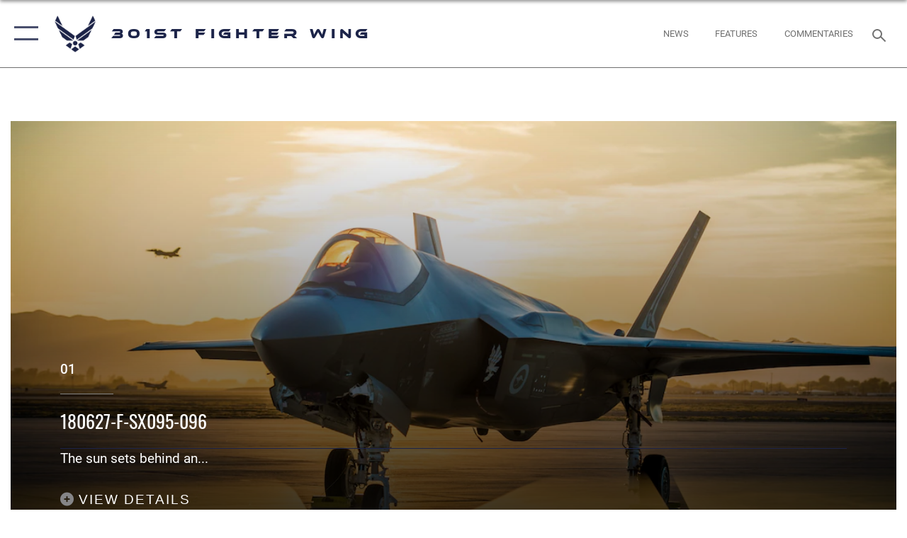

--- FILE ---
content_type: text/html; charset=utf-8
request_url: https://www.301fw.afrc.af.mil/About-Us/Fact-Sheets/Display/Article/167016/base-history/igphoto/2002985932/
body_size: 29784
content:
<!DOCTYPE html>
<html  lang="en-US">
<head id="Head"><meta content="text/html; charset=UTF-8" http-equiv="Content-Type" />
<meta name="REVISIT-AFTER" content="1 DAYS" />
<meta name="RATING" content="GENERAL" />
<meta name="RESOURCE-TYPE" content="DOCUMENT" />
<meta content="text/javascript" http-equiv="Content-Script-Type" />
<meta content="text/css" http-equiv="Content-Style-Type" />
<title>
	Fact Sheets
</title><meta id="MetaDescription" name="description" content="The official website for the 301st Fighter Wing" /><meta id="MetaRobots" name="robots" content="INDEX, FOLLOW" /><link href="/Resources/Shared/stylesheets/dnndefault/7.0.0/default.css?cdv=2785" type="text/css" rel="stylesheet"/><link href="/DesktopModules/SlideShow/module.css?cdv=2785" type="text/css" rel="stylesheet"/><link href="/DesktopModules/ContactFormDashboard/module.css?cdv=2785" type="text/css" rel="stylesheet"/><link href="/desktopmodules/SlideShow/Layouts/TopRotatorFull/template.css?cdv=2785" type="text/css" rel="stylesheet"/><link href="/Desktopmodules/SharedLibrary/Plugins/SocialIcons/css/fa-social-icons.css?cdv=2785" type="text/css" rel="stylesheet"/><link href="/Desktopmodules/SharedLibrary/Plugins/Skin/SkipNav/css/skipnav.css?cdv=2785" type="text/css" rel="stylesheet"/><link href="/Desktopmodules/SharedLibrary/Plugins/MediaElement4.2.9/mediaelementplayer.css?cdv=2785" type="text/css" rel="stylesheet"/><link href="/Desktopmodules/SharedLibrary/Plugins/bootstrap4/css/bootstrap.min.css?cdv=2785" type="text/css" rel="stylesheet"/><link href="/Desktopmodules/SharedLibrary/ValidatedPlugins/font-awesome6/css/all.min.css?cdv=2785" type="text/css" rel="stylesheet"/><link href="/Desktopmodules/SharedLibrary/ValidatedPlugins/font-awesome6/css/v4-shims.min.css?cdv=2785" type="text/css" rel="stylesheet"/><link href="/portals/_default/skins/AirForce3/Assets/css/theme.css?cdv=2785" type="text/css" rel="stylesheet"/><script src="/Resources/libraries/jQuery/03_07_01/jquery.js?cdv=2785" type="text/javascript"></script><script src="/Resources/libraries/jQuery-Migrate/03_04_01/jquery-migrate.js?cdv=2785" type="text/javascript"></script><script src="/Resources/libraries/jQuery-UI/01_13_03/jquery-ui.min.js?cdv=2785" type="text/javascript"></script><script src="/DesktopModules/SharedLibrary/ValidatedPlugins/hls.js/hls.min.js?cdv=2785" type="text/javascript"></script><link rel='icon' href='/Portals/113/Documents/Shields-Logos/301FWfavicon.ico?ver=EsYrqm_ay9jI11SdNHLxKQ%3d%3d' type='image/x-icon' /><meta name='host' content='DMA Public Web' /><meta name='contact' content='dma.WebSD@mail.mil' /><script  src="/Desktopmodules/SharedLibrary/Plugins/GoogleAnalytics/Universal-Federated-Analytics-8.7.js?agency=DOD&subagency=USAF&sitetopic=dma.web&dclink=true"  id="_fed_an_ua_tag" ></script><meta name="viewport" content="width=device-width,initial-scale=1" /></head>
<body id="Body">

    <form method="post" action="/About-Us/Fact-Sheets/Display/Article/167016/base-history/igphoto/2002985932/" id="Form" enctype="multipart/form-data">
<div class="aspNetHidden">
<input type="hidden" name="__EVENTTARGET" id="__EVENTTARGET" value="" />
<input type="hidden" name="__EVENTARGUMENT" id="__EVENTARGUMENT" value="" />
<input type="hidden" name="__VIEWSTATE" id="__VIEWSTATE" value="10CxBB2Lyjo6Jg5fOl4I7PUIP3GUkHm3oaw8uaq9Ai1sLSLtJIWGKaK1LbB//stFHNGxubeiIZpBlR0Cpx+irw29h0+y3JrjYelyi8+9mIYITNuh428PXejr9Z3KPv4PnHOjvOM4qt0Laj+UWETTncnGQ8Vc5I7nl/SlKpkd9clucqjR+jsgYGQEysGpUOjDNFRXHjlbXUg5hh3osLLo+S6M9dIskP38rKJxyXbyFqJLHAlKIwGpQ04PNRWhynUe/89tySXy68s0a1rob4nuAqnFDXAeibusudi+ixKQC794rXUsvN4jxznpnXdLrGohtuwsfsTgAf0uIAZP7qrvyMupldnZhYh8Hoq8lAWaCddt4s33sovBTJDOHTSj7HPJe/ww7CC/cJFVARekbCgCQiFHEK8ku8uxOGRP5WVNqXcEDrmA5tKjZvjsq0wg2DA2nwY1hFHHDZgSxOpsjCzn2EbXTEJxT98wKxbdAKhwSKKs6VLUtXNr6JbEbkyn1DxBzRU0sfCDm2FvuzU+q9OLT7tR4zftOuUGL5AoU3Av2b4oQYJn0zaTiCk1adoeiS+mtukqsDaLG1IHb4/Difv6ouUo8yntMvRBd/CPf64iimAxXdFcvfGyLbqN4n8AtZPBGODSS5PvVVAWfSPrEaa3VFlUBgrsqbJDE65k8/ZCFAXc4pJUuJsQh4pqXDUKgkM9apycgIfFlH+0MjT4VlWhlc2uCIzg0n+6dmAQY+vIlkm2Obbn5XTuwrOQ4MX2kWgOKUIKdUId/yJoZdtAy9uWSwcVXcKMeViJswdaOkwRRlOuVHZZmADVxKrgUJjRvaB2LvIweuU4rmX6qTqBWB4vLxIakAbd9RzSYXWLUzfe1vMhEYugZ4LKHqOblo6RRue/4pW+XaDn7YSHnVluGNNGW9aJu7GikAn6VDHAO/J3Q41s1T4l2eAqWb9c5E40AhatoMQAh7mFgeCTUNOSON7Vajo5QaJMziYmr+Q3QBpuRupGr+pHeXZJzZ8V7chN6goYGtS++STbePXG0xTuNmWnBIzr4uwkzoOC7CZZDKtqiG9lxmLyBdjfh182mjeGzt/PmAVfJBibnjaShCLoBlUWnenhlh5lZjljCH62IeY2GPMg7G014EIV7idZsvvjZL5iU+PPcOnSCUsJUCF5luRhvHVOzdjPvtwvZvglASngAhg2NUl2NedCEs8Dzy2lnSMKktRCmIzevAe/tuKiAwwsAUQIl3qqgulUki+r9hjxEWTRpYhm/gXWQepZAgo2LXLDwKQhMjApiX6xEB/o9KWuwJbpX8I1s5T18q33nUyh0muWzJaW98Nrkvbt7RcGON9wOGhSOZr5Gp/pjAG1GKzE3+SSS8K6veUo5qqQ8CLV2vL6g0VJOSp96V4bNRm+sgQYhv4U4UqtVPmyCUbl9U04y8f/+IQ4s9aa5oZy4epZJ1pGPKr6yvWFjYfha1NUVfAB9wLWAnuelZ2jhY5wrBqGHShNMNkzttd9D1LVXRKE6epbY9QWMp2+HOMjYynojWTyuc0eZJkCXrCkhNS4/gJ8euV6ogPNOcsSzzoVbvRrVUscb75sb6nfymPg1EvbH/NnxIytAvblrAgf9svZ2yhdjZsKr5OZ5YKMbwE1SYtkxcaaMOICb5nnzE/hRlkE0LJk3E24WdImAwRrU3mbn2eY4PmVEFQjzdEyvSkB1oufThlnR3RQmXEcUWjHkSDzyHMykh0r1YVRKNtYiqW2kwB5lQUHAtZvnHbOCGfa+h9NCxYwgGKSCiPFBgUBn+kTwKLKs8muVncFTtUIeWAd/G2bJ/ZU6JGL1Za5FRfqTJYYfY3aVRnw1pV+1V4rNpOZC8GaP7Yq1kug8cbsL+o86Szrf3nNCtB6FKwcrVFCIcYIJLSrULJhmysIwkXg2Dmq/hLkcNtGaXQnWXNDn4W8fzuLVrGJm9lXXAur48G/I0wlYwjwKHxe6vyIPJjAKDVEnX3dK5ycgffvADMeyG+wK2iYbaqLH20TDxV/Qc3au/emPX7/nHMUIoWky30OEueWPFlu57xugXEWIb5n0hoftt4RLzE27OjR0wmfUB3STR/MAjl9fpdkZD4EEKNopVeq/2ArPeIsmvvXvKKzgg8OUhpVUX5rk6plbBogbR+T8S50NthpN4gsW67Bs+j4MqTeKlizSiO+4h6JirJ4IydMYNovUVseYtYll5C8K4PCdN2Y5d5OQy/VRCtsliyGNmyaGNxCPPqYMQCBS5kFBKQ+T2iUsDl/xOKVJaMEf0QxFqnDLTcR1DIsnYWNRUjXCj8UhYENgQUK66iMc8+ejLyK3s0CArQ7+FRROienXvT0dmIEZqqE88kFRaF/WhVzgC6XcowzspM/Lkd+BpH1Z7EFuuVY6sb6YOHXWwDc/II+RO5a7Mxt/5oBN/N7WjvH2kB5f+p8pLMj6ipf7WiTSmHjpcP3LZMuco37DC2C1smhVohMabL4vj2nf+L7wEXI7Lp7xW/wKWTBa/k05AfX0RS10CQ8lNY26e/t1Xg6OXhgCefuz91iFVdLENoeq2Htwez2Ae5CFisQ7J9e/W7zCQ6UTIU+LqJUV5OCZlH/m5V5ng8JRq3FU6fb9KmEi83Aod7vbkQfMgq/rMHrz0NvZvnkDY8XJu3Ba4/GZP/m6mw+UuA26d+H1jLo7onQlrSlp57qslF+cX00jJme1eCK3TgvBMkHNwP8GxlLMRcChya8bgSoymtYrdG14X9p7QwB1zLLVeS0/l7l8jpW3bjIoGruQb8FgSUv2aYx9WkYlKYz1R2vyyIVFH380iY8iVnzCEfUv+/qOi5koW9dt4fCXA61x5i9FN9PCpNY288CAz7aDg+mDn+7DpCzjTL3fxWhd9kHl0wNNsZP138K7naHsbbPndsnCMBDkwAfkFrBZtNsMQfho3Dallj6VZKFV/aS/aYsyd+Ctvafky2fiwhvfnJXknLi5j8BDIxtpgUN6nXBI9FcaBPbgMO55HXni8fXswF20NRFY/6fzyfKxLL12q6yJmDj6QL7u830ndBLGLck4o4ep26VDvK8Yxo1FVvXrVLaqFGaKKcm0ZcRLHBpz8D/alQTmOUzbO0UNs3bf55xJRkN2Cf8oucGMpjx1/a+ZfFf4hUMl6w+zYFkXrWTVz9hFASMHE6PGDdyXItmUXAaxYzOaSlsXxzbFjyyfjdgYKkvskRBxLZVi7GJ+pIujlXCGlsIgvnPDyYwruF5yfhYwNjL2D/vPBA8nH2sHnq2BRAZxnis7cKRD6EwqhvvrXdPFV9D+BabBOIvb2SqRtvuM2QTxuZ2zYVUZap0Sph5oZaAzbmJx0YSw5Afnx6AUXUrIbS4LZT2mfYOQ3U8pNXBKR/TBd0v8wrFDwwqa0SZxcUYAJVKtVzGzlHXFrUeZ0X10Trt8/G3NVjZAoCskL3vzU8/ozns6itwuFHkDf0vAW9CVKve4rm038tjD/bQeqwKTJ4XHeSJ51DHALgz2jbpHg4aH/OfEpzEBZEvRQXf2MLuT+/Mt9R5yksp8DSpjRG6aHmb/cRbHPce03cdGO/GJaZZPqT4XY82p8Sg44gq2efXuHpRErBURO7196HvYgiTSV2JuqzJW3cRGOaayQzHCakuq8bJV5i0Gay5kztjh4rTgoFQznyVHEU1CvnnIu/lkJvv//Yevtld+UO89/2+yo6e4XaHAUmu9GURcv5OhFDfZdnWKq+rM0p+JicyTfntynXueEUfF+lUiCAXv1gMPju0y0T9pkgbAFhRGtD63UTM2sD6SGHDnIP212OEmGY5h6U2KVVEOgQiHv6Jqa7VsSE13+WrV4DLLiIGBW8/jit73xwf925ZGmgBzLdyUorYY9ebJ6QPGcCm/mycHYvdOKXVSmk40RuZO2B007UuTbmvGhHoMarn03PLTJM0wowRKPtkswCIAudf+jQbRlhTLBU8h09Hlm27KyucU95W6limaskVK4Xku/HUpNsZGTXJUc1277vOEKsI2OrVXwGYu054DV1I9HDrgqO2c4qoWhS9owIAwdgL28DvyjYFAxggsDYfqc1xgjSjb1xnDxkHK1+xWWKzABR8uZ+j1VwmbAWP4WHyAvJDaIM0acERdRVt6zvyqWIeBgL8zgr/3oKtPiOr/nYRZiV5h6rZgdIaOA7j4uJhKjZ8pPxZuv3M76W++OOybZ9Z45MsP0M4Yc0kKnIgioDDymjJ1tRt2ZXwNHSRYxbaQmzSJPqFVdb44vV6wZ448zgQMA9fxzCFV35dCcS+qGRb0TzmAnoN2ECYO74FaxMyxbF0m4zwKKdZwX/ACfdNUlvxx8+nO8wRM6czyNNGls8+xwq2d2W6Hs0mRzJXdPHUYnbHu7Bulfa6Az7ynRHl9CXECwX9GdJGV8TUIqZZy3opoGsWzsjSazGPKFL5tDtxOwhCTa7aNJ3bTa6yvRk/L55JRuSOCmiwa4ZEEZdxwpZRxRwUUc2XUXM69oRW+b+4NouwGIYBb7RhrBvh3xNvXWB2bGvWCZXAHZrLIcHPHfKw2OBCMffuUFvIWsrn2tfuscI0MMM59vR8njiog3FE0PfmhBuKSJxciTtLRFX9XurnJM8ps9jikfdU3EjbOd0uKDDMrB+3/n8pIqs0VRI8ptoCCrFHRY5rEdwlvDCEVl0HNnec/GCjOIC3doqTlzVM3r3ZcquBiagMCe5lutwGb4qgDMNwNpq0alzpXig/NxgVn185r8sfsx1DEBq/uXGcENiBQn7ng4WYDw+Dwhta2NBAD8X9j6ABM6A2HRqx1fOx82GxGa0AbWvUFwKYR4tAuq9jxFqGr3SGVEsp7DLUHzYu+VDG0lyz4o795y5bPu55PjbbuvZJRuQHmjLQ1X4tO9AoBgNQZA7tgBQFxgatnjS2fi+TThBfJfcC4EM2m9TOt1A86es5KcS9M/[base64]/[base64]/WotEwif0aVAMf+KSu8t5rf2zYCGFdWKu1zm1rTH/hxzUyOhQH9TlIyL0P5LAYZ01u4kHz7f7r9MGzwLezXic0mGLy6nUgbKybPluefUn3pOlq64e6J7nZT74lRfGmHu86Cm3Jl4hA/[base64]/t8f/QPd8YwcFJ1nNFLLNnlNgbnk4HLHAVAdWfgzUBx1ioj2/phmhQo/9VZVzG8szcWM3uEOaE0PsB57x2w19ISzpxNUfFq/sa/SBlD+8/[base64]/MbxL1U1oAJnKV1XiEpkg9Grwk5e0vP+3zdP1mVqkB0Stedb0OPLfPmPTnJAA/[base64]/A6zj/6+8YuquiA6ejiMp4vAjEhyIh47kZh1ablK7SbbvbLmunQkjVqTEgHMHCQrOA2J3BRkmN6AQQhaW6peGccnPPf6LwMY9awSr/pjm6So9DiDK+7xCcWf/NRKDDUBKXmufFe8al9m0CMFgPASDdgzjzXw/te7+amlT9t6SgWj8AbeAyHlP4/SNUH03GeBhNf+PH8tRCBdpZx+yfX2cNCQTPW35KpAc39f9DHY37McSuMq7jfNesTeKrUgexx7QK6JwKPmJbwvzrUPMG901iQhJd2Fsse4p1MgaDBCecoLk8qfF663i92ujVv6Lr/SxFAdldhVCdN+Ct8hFXowQNUKhlGvnBQS8inPQtrZHwY0ygdrcZcr+6CAawYZRU5mKhg66L1dj9AcmOWB0RTjDjFol4hORsJmJVB04+A0relpJ3RJs0kv+w7u5ZBLmzuijtrHTtwpJeJLaU7hbZ/JZ5GAXSTYcm31rOuDCmRTt52NiXSmKRK2W1EAg5Zgfj93LrdXou/eUtTaakomeTRtiQx6R5az+Ei/dEdEp2TK9w+XAmvBsw7pD5BPzbR8xQ+wbND41d6Cl5SwQxpZ2W06NiJFrgXDH7bXOYdQTZlt9n9aImwnDoTjxIQ3hWLNkb+i9ja+AQt7P2uMY/p9/ZsCqTKLNNv5k5kOS+FjqNRwYNY3TQ18cXw72u/B/OfbBeYCV7jIVzhKVQBoTKYKUJHdPL3XAfXtkYKWNF6diYeDk8Zvy9ZeXuIeQ+PvFirgV1M5Sg7W7xgg0JPkr3jHVYcTqkYie2G1werBfQHfZfAQ8ZEPLMFmOmycskgOe1w4UYebMtVy7LZH9uX/R5SFH28aY9TWFAGLM0/budXf7gGW4y6PKslpnX8pAk+LDTXn87iio9NNDz1r+SapJAAqUkn3PI4jwMbP5zYCngZ6Os/T2vdK4itt66w9lDAawmpJ6NKmUtI6wND3QrolM9Ni1Kc9MSpOopu+d/C6sUOfWgnEDrir5uy3zZAcc4IbxeCJSrln/GmlP2PNUAIrFAdi7KYiNRzgtKPxbeZumSSxJuBI5jTN0nh9AeO2fynbLR+xHnlwZz0xVBa0dk6d1HDknRuKOLgVHqNzh68mdRVVdrXVqBC+HwLZeBDGYpYS7hgWk+VGKXIhqH/tF+QHTFCpDWZZmjecTpvX4kansVQ+uNqzhUQQ5bHZYlXNULjOscIPAVFUrxuNbBjR+yy5FcrM70Zu5L+S4ZhBrgnaZ9pL97KWAK24qSm1930tv7bzBOEQh8LkiU6PO5ESCaAWYE1fXHuPKh+lyWed4Gltiu3tpz0sqBDfKpTMu/JhSASlI1QmurEFYzr7pFABmvoPl2UwtzDN4ExwzEc3u5Ds4lM/sTHkEOphXV+k2VFv64wPM4dqieTfvG7yEgPCCHRegi8sDEA9PDU/irZe7oe1rULSOIAyxJCINl/RM4iblkiGEAECpXryd4Xuz5CktW1bfXpyBzjkz+xLBVI3cgJEUhDEEJFW+Hsrd2iLX4CPI4mr7Pf2bQqiDJNQBjUwI2XsVQIy+u9N/fGMnyt6fZoYHAHM7BCGVSqIM9+lN0sttTRoANMlWGGTTP9UVF/faj9Drgy5dSYBCmfGepzkOsF13YdwGkLhXNm2KnsShopuLk0D39eB7W90QFHFLL7iBCM2NIygzp7qWQBcbWTSvaVf2IrKymjZATn1+4n/LXPEFu8TAzhuAmW1UXOj1YfKrCWULnM1UP6jMu5IHTL4UCjaRGIbjoRvZssNIpewd3m97005ekraWC4Zdd779npHRpBLwencYxfo+xIfhe0pPkgAhN5PFChhcokJKiZdRLobCiI4dtxdvj4/MT+KQlcmoLa1VJ4iOetVt1ZW17aiD36CudBtdjbyMUqBS3bkZw7JQQ8IxzG+EbwfaiJMamu17O+yqfArSSI+To2s9XntSIWuIzYdiACGxkLI4RLf7yxY3lU5POIPV71PAXLqXE12CBW66kDNokYNINTLc/VjRmcKPG8j4uTZjsRSrWliQwJXpuVu7vDafqMQhxAjSzc5BWwoOxUY2p+Cj3s12Qmsqe2WHYJh5MEuBG8CtJ0cctqcKX3ivzeDRplBpKmdo9uKvTH18EdoMdyTi7I9LWFrWusfTThfVGdK2YhwD3KPF6UsdIiXNu0rYJQgpQuSJK/vanBa+q7rmreXDj93ziuDPJcsFZN0KVF4seou8qPe57ARFaN/DhGx/IAUHpmtua/dg6u7cL/fVSHL35n0fq9u7R4PI1HgwHb0qgaCLbQaUzzF1cAKSItJ2VmttlJXovt+dUcyFtqA1z4h8pCKHAJP6mi4q2lFxBXP45VzFvJCpPvVuq9Qb8USntANmqogQJ2/8bXPbziYpxwKXYMoSNFBrSthUcv4unxPsLTetqwOGtnnKFbAFHh0/KCfu8lSG3bUmX7qqXqBWx/AiWFYTV74+FjojOJLdU2Mtp096GGczmicBJamGkz8RL/UcrjIX0Y5mm+AvsYdgn/zl1gy5OMfQ11ki9eb0LLGz/x9BrvvxNfAWS3T0wBPBiSztctAjn84ZEhLCWp7QSr8LpxcmnknayfcPC+69siWS6LjM0BsSSW2iELBcJns9BYhcaeyBZEQzSrMcmgVosqD4CSyr133bk5yBslQ/iPDktTl2d7dRf7tDpkX1vI4u+OtC2UXsdw7JhL95X0q+gGVzLeOv7VHDY7QqJX6LhoQoypuDQ2dAv9dxnHtoMoSFr5bt7g4Tt6xTbV0zWAuffg348aa6AMjNubSxNDRZlxN7RTMXO07XY0V//ynPksbNGwk/CYA6ThtvNioZglCrNHuvsKObpjtKWEG+EeAkdSs1aoJHIsVkTXEeJGvY3NlDzW4o5YaNfjHzPxJxrFF0x33fh6sxwG84NjydzJpyFQE6N+1YucWt1qhcwcCGHNi6ctYRPDYnxFAH3SEirtUXdhdF4Nt1zaCIVO+FdpoqfSIAdkNPVyAqK1+yoO5VBPkoe5xQ72NNiWy/COlxN38xR5hHlgq+LlwyOweXPq+PfRqZwzPf+r+taoPKWKXgpeD2vW4D7IK02dtwGL3FEUPdJcXwTULqhIqNIwYbeJgXUjB1P0X+92BPwlknZ5btuLVAlELELigglMACswW/gALLptRO5T+xStaO4afYAbkBScD5EZc+C355yOlxCzMzZOwZlKW1F7LlJqivUe6127PuVAkplKbKsDlys++0QmAnLFlYEAbGTD9/UWwdqaHC+Ns+rx7fWfgIEuxcEDwcHSrDEjJrH2GutJpAGqgigUZ5pyP57ENfEWEd9k91ef37KfTaw6b07QJ79WI//lTG6L4UKm5krRXm3Wtp4zGeoJzU5jWQSVd4DRzTdCvLILWH2SWFGB77pdYPiMO4q/Bowp7iQvkYnLBc4xYNDmSydcu64u2KPtbhRDe8ZjJGuVO4H8exlMzjFnai65w7v/j06Crlal1YXq8QFj2itpgv+xkkKNmQlGpSsSrjVME/[base64]/cHq8VXjpZqnGnWPZKlUpuiBD4iSNOdxx6DT68On/TRVPEgD2MJ1SOE60HV4DFgKgiDtwymIaOdwZCdDriNSNIO/DuQlVqHX3WiMByL+Dncimceaha1XpX8AuBW62Iu0MXauhT1AoT9wGJX3pH9FSxpEq1zjgafoEctP/[base64]/PQmSr9RQK7+b5NokYbfwa7fDxzvojIeXC52hbd/WkCIvYKQvwIFXZ5pJ3fJRzEuIgblGPwYj8rrgtAkygClnQCehGEcrKhQ953KfI2AvKS3JQna29i2nQ8nULnvpGNc+tQ7Dov4p2gU9o9NQE7gSFCDopPcp34iRDrHc5zCiyR6lMbjqztbKx3JlPJLF/YDA0UVR1XYiup4ePbKqCAQ9YSTH2bBShp7hzKUblI6NJYFPMJgNni6bbS/2u8hbidWMZuugNEGyFxuYbV7jCIh0bxwm6y/O5w8WuwReVjrEvp1hPpZOHI0QPmtqULvwhO0PaLmj32wKsStgTuQTTMNdqwXZug2ftGZ+MAJWHJKKbYttdtImJ26yniEUNGfhZZTJPE1WNPAOQPRxzua/MM/Ne6kt2HxfJJVSWCUED/KgxrW7HJLxjhgW5eSw6yO/rirIQD/BGTj6mvzT7NXjPB3LfLXNJD+X7TirIWzbPmyGkCk0n6k3PYfCi32aGDNS+JbcNKcFYL3dwhm6ELe0mkHRWm0gDWfF3PNeSQdwYYbZerWNtrWcfevbnKIXoe4Ck9/SzqPIck8vgstearrqXhOEQ1n96YCAV3+9nfBFTBPYZuARitnZY8ZC82Va+/KN5q3RxaKvd90PVsnDAOKVTzIRZgFUnQa7T49vU+tOzfQ13L/rvjeZiCat/FZpxfXgc0bRSmpgaxPqCGUDCHxcNKx0G6CxRvms+rqTGzQXY9cKT6viJLO3r4gMZtq2p3gt/jkDEtOHf9PaloFzb9XQKteQ8P71jJqaucdjJ+0NEW2gmylwiyOzL1lwmXdtSChPRWow/6gDpWluaL17bQhkRxNXAETtEX96H6tjvfdApwo8VpIX/qlUgY11bTKDJNXMXi4n1l40ANMXoKfIMwu5/RY+EaoLW2PkXyYBwCmtJCOVBDaEbZc6HcCkmlhv1Y7t0+Lj5hFfStebngmtlpyQ8i96uINwJGD/cSBmQtBcIrI/j+tcCkNsXKagOe9JHteGJFo3cpf/2+MAZLwVGq3HWu6Ps+RVd1IMWZfZi+xFn565BR8CRXcaawQYnzPDRfRAOohBBPf/XBqyxZhMSSTz4jm1ZfFBqF2JkD9SOIyPYBrYAeFiL3Fgeag5elgc0zVmmcIU+IJPCI+IcpX1e1Zv3ynbQW//AcR16Fg3QUbJRm+t2TpwhEDvg5Wo6/K+YjZo7FElylhK18Q0/crq9U8quZ+amj4kLY+uMU+NIKMfElXYoDjeVS840RMpE4l+EPpva9qKDnAcpZrjtMj18iFFcGt0HOPmsMRLUwpYAtvnf7BcBdXYOAyxuZ5EhJ7fbrqDixdL1GFP8XeEmG+fNJGOw2B3ikU8EPruFdZx1EYa/Pna+8O+onb6m3Q3gj55HzJQQjxnUtzmSb7AHIh4umpD1EY777ulPzEIPdTAwQbTprutUWuIc4ZyK7KS+CQjZ+Fzd3hrkmTZDwcHdYvBBIlGC2MLJWNoKsaYIp24KFYDFjtHtOdQ==" />
</div>

<script type="text/javascript">
//<![CDATA[
var theForm = document.forms['Form'];
if (!theForm) {
    theForm = document.Form;
}
function __doPostBack(eventTarget, eventArgument) {
    if (!theForm.onsubmit || (theForm.onsubmit() != false)) {
        theForm.__EVENTTARGET.value = eventTarget;
        theForm.__EVENTARGUMENT.value = eventArgument;
        theForm.submit();
    }
}
//]]>
</script>


<script src="/WebResource.axd?d=pynGkmcFUV2XJQRRndJGZjIM9Yjewq1-mws8Ro32keP8X8QjNrsd-BZU8GU1&amp;t=638901627720898773" type="text/javascript"></script>


<script src="/ScriptResource.axd?d=NJmAwtEo3Io1vb4WK6GRfLaB9HzJ78wO-BXW2z5SADyChLbcFRJIrjg4UGqAmOAcAQEMwPq2Q1DtzY0Aley45CRrSrD9ru7og3vimHBwMpdXoL-I7TRYXlfk3ueSFfDnfWckFQ2&amp;t=32e5dfca" type="text/javascript"></script>
<script src="/ScriptResource.axd?d=dwY9oWetJoKon4WKK8drPsOmDM7FQIzjJ7t_FTF3NlYWC4aOoW9LI8187a1lGlD3BtlPZewts3yoYk2hA7zAfU4s65dhTvXAC813Y8kBRmRkvC55RC1URouDa2uR_m3HGNPNmkEfZcbltnYq0&amp;t=32e5dfca" type="text/javascript"></script>
<div class="aspNetHidden">

	<input type="hidden" name="__VIEWSTATEGENERATOR" id="__VIEWSTATEGENERATOR" value="CA0B0334" />
	<input type="hidden" name="__VIEWSTATEENCRYPTED" id="__VIEWSTATEENCRYPTED" value="" />
	<input type="hidden" name="__EVENTVALIDATION" id="__EVENTVALIDATION" value="r/6DDq4UEwvEeWrAtZCYu1kGDAjg/7KQfoI+5iIwQZdTjJAplonVsLFvRM4gzTEwXChM4nQFNVZV74X0avV1cHW8PM3pZMbkHF5yFYM1y+6oIN/Z" />
</div><script src="/Desktopmodules/SharedLibrary/Plugins/MediaElement4.2.9/mediaelement-and-player.min.js?cdv=2785" type="text/javascript"></script><script src="/js/dnn.modalpopup.js?cdv=2785" type="text/javascript"></script><script src="/js/dnncore.js?cdv=2785" type="text/javascript"></script><script src="/Desktopmodules/SharedLibrary/Plugins/Mobile-Detect/mobile-detect.min.js?cdv=2785" type="text/javascript"></script><script src="/Resources/libraries/jQuery-Migrate/03_00_00/jquery-migrate.js?cdv=2785" type="text/javascript"></script><script src="/Desktopmodules/SharedLibrary/Plugins/DVIDSAnalytics/DVIDSVideoAnalytics.min.js?cdv=2785" type="text/javascript"></script><script src="/Desktopmodules/SharedLibrary/Plugins/TouchSwipe/jquery.touchSwipe.min.js?cdv=2785" type="text/javascript"></script><script src="/Desktopmodules/SharedLibrary/Plugins/Cycle/cycle2.js?cdv=2785" type="text/javascript"></script><script src="/Desktopmodules/SharedLibrary/Plugins/Cycle/jquery.cycle2.swipe.js?cdv=2785" type="text/javascript"></script><script src="/Desktopmodules/SharedLibrary/Plugins/ImageScroll/jquery.imageScroll.min.js?cdv=2785" type="text/javascript"></script><script src="/DesktopModules/SharedLibrary/Plugins/jquery-inview/jquery.inview.min.js?cdv=2785" type="text/javascript"></script><script src="/Desktopmodules/SharedLibrary/Plugins/Skin/js/common.js?cdv=2785" type="text/javascript"></script>
<script type="text/javascript">
//<![CDATA[
Sys.WebForms.PageRequestManager._initialize('ScriptManager', 'Form', [], [], [], 90, '');
//]]>
</script>

        
        
        

<script type="text/javascript">
$('#personaBar-iframe').load(function() {$('#personaBar-iframe').contents().find("head").append($("<style type='text/css'>.personabar .personabarLogo {}</style>")); });
</script>

<script type="text/javascript">

jQuery(document).ready(function() {
initializeSkin();
});

</script>

<script type="text/javascript">
var skinvars = {"SiteName":"301st Fighter Wing","SiteShortName":"301st Fighter Wing","SiteSubTitle":"","aid":"301FW","IsSecureConnection":true,"IsBackEnd":false,"DisableShrink":false,"IsAuthenticated":false,"SearchDomain":"search.usa.gov","SiteUrl":"https://www.301fw.afrc.af.mil/","LastLogin":null,"IsLastLoginFail":false,"IncludePiwik":false,"PiwikSiteID":-1,"SocialLinks":{"Facebook":{"Url":"https://www.facebook.com/pages/301st-Fighter-Wing","Window":"_blank","Relationship":"noopener"},"Twitter":{"Url":"https://twitter.com/301FighterWing","Window":"_blank","Relationship":"noopener"},"YouTube":{"Url":"https://www.youtube.com/channel/UCbxEUXAx9v5JeZMHbLa-7zg","Window":"_blank","Relationship":"noopener"},"Flickr":{"Url":"http://www.flickr.com/usairforce","Window":"_blank","Relationship":"noopener"},"Pintrest":{"Url":"https://www.pinterest.com/usairforce","Window":"_blank","Relationship":"noopener"},"Instagram":{"Url":"http://instagram.com/officialusairforce","Window":"_blank","Relationship":"noopener"},"Blog":{"Url":"http://airforcelive.dodlive.mil","Window":"_blank","Relationship":"noopener"},"RSS":{"Url":"http://www.af.mil/rss/","Window":"_blank","Relationship":"noopener"},"Podcast":{"Url":"","Window":"","Relationship":null},"Email":{"Url":"","Window":"","Relationship":null},"LinkedIn":{"Url":"","Window":"","Relationship":null},"Snapchat":{"Url":"","Window":"","Relationship":null}},"SiteLinks":null,"LogoffTimeout":3300000,"SiteAltLogoText":"301 FW F-35 wallpaper"};
</script>
<script type="application/ld+json">{"@context":"http://schema.org","@type":"Organization","logo":"https://www.301fw.afrc.af.mil/Portals/113/af-logo-seal.png?ver=iOBiJqbMFUmf9shzBWdu4A%3d%3d","name":"301st Fighter Wing","url":"https://www.301fw.afrc.af.mil/","sameAs":["https://www.facebook.com/pages/301st-Fighter-Wing","https://twitter.com/301FighterWing","http://instagram.com/officialusairforce","https://www.pinterest.com/usairforce","https://www.youtube.com/channel/UCbxEUXAx9v5JeZMHbLa-7zg"]}</script>

<div id="app" class="layout-main no-banner ">
    

<div id="skip-link-holder"><a id="skip-link" aria-label="Press enter to skip to main content" href="#skip-target">Skip to main content (Press Enter).</a></div>

<header id="header-main">
    <div id="header-main-inner">
        <nav id="nav-main" aria-label="Main navigation">
            <div type="button" class="nav-main-toggle" tabindex="0" role="button" aria-label="Open Main Navigation"> 
		        <span class="nav-main-toggle-label">
				    <span class="nav-main-toggle-item nav-main-toggle-item-top">
					    <span class="nav-main-toggle-item-inner nav-main-toggle-item-inner-top"></span>
				    </span>
				    <span class="nav-main-toggle-item nav-main-toggle-item-bottom">
					    <span class="nav-main-toggle-item-inner nav-main-toggle-item-inner-bottom"></span>
				    </span>
			    </span>
		    </div>
            
            <div id="nav-main-inner">
                <div id="nav-main-header">
                    <div type="button" class="nav-main-toggle" tabindex="0" role="button" aria-label="Close Main Navigation"> 
		                <span class="nav-main-toggle-label">
				            <span class="nav-main-toggle-item nav-main-toggle-item-top">
					            <span class="nav-main-toggle-item-inner nav-main-toggle-item-inner-top"></span>
				            </span>
				            <span class="nav-main-toggle-item nav-main-toggle-item-bottom">
					            <span class="nav-main-toggle-item-inner nav-main-toggle-item-inner-bottom"></span>
				            </span>
			            </span>
		            </div>
                    <svg class="svg-logo" width="80" height="70" xmlns="http://www.w3.org/2000/svg" viewBox="0 0 80 70">
                        <g>
                            <title>U.S. Air Force Logo</title>
                            <g transform="matrix(0.30864200474303516,0,0,0.30864200474303516,96.66049876374962,86.23049787780087) ">
                                <polygon points="-216.59274005889893,-115.45912504196167 -239.41073322296143,-98.88313627243042 -211.62673664093018,-78.69417142868042 -202.91378498077393,-105.51613187789917 " class="fill"/>
                                <polygon points="-207.52175617218018,-75.70814847946167 -184.70473957061768,-59.13417387008667 -161.90072345733643,-75.70814847946167 -184.70473957061768,-92.29115629196167 " class="fill"/>
                                <polygon points="-195.99575519561768,-126.93117094039917 -279.6467409133911,-187.7141375541687 -260.1197633743286,-147.0781512260437 -232.37673664093018,-126.93117094039917 " class="fill"/>
                                <polygon points="-187.24075031280518,-153.7301287651062 -304.11372089385986,-238.64913511276245 -284.5887575149536,-198.0051531791687 -194.19973468780518,-132.33217191696167 " class="fill"/>
                                <polygon points="-287.54475116729736,-271.9891619682312 -301.3247194290161,-243.31515073776245 -258.9787721633911,-212.55013608932495 " class="fill"/>
                                <polygon points="-166.50472736358643,-105.51613187789917 -157.78475666046143,-78.69417142868042 -130.01070880889893,-98.88313627243042 -152.83077716827393,-115.45912504196167 " class="fill"/>
                                <polygon points="-137.04073810577393,-126.93117094039917 -109.2976884841919,-147.0781512260437 -89.7787675857544,-187.7141375541687 -173.42074298858643,-126.93117094039917 " class="fill"/>
                                <polygon points="-182.17178058624268,-153.7301287651062 -175.22274494171143,-132.33217191696167 -84.8327226638794,-198.0051531791687 -65.3028154373169,-238.64913511276245 " class="fill"/>
                                <polygon points="-81.8727617263794,-271.9891619682312 -110.4467363357544,-212.55013608932495 -68.0937089920044,-243.31515073776245 " class="fill"/>
                                <path d="m-197.38074,-111.46014c0,-6.997 5.676,-12.677 12.682,-12.677c6.99,0 12.677,5.68 12.677,12.677c0,7.005 -5.687,12.68 -12.677,12.68c-7.006,-0.001 -12.682,-5.675 -12.682,-12.68z" class="fill"/>
                            </g>
                        </g>
                    </svg>
                </div>
                <div id="nav-main-search">
                    <div id="dnn_Header_MobileSearch" class="search-input-wrap">
	
                        <input id="search-input" aria-label="Search" type="search" autocomplete="off" name="header-search" placeholder="SEARCH" value="">
                    
</div>
                </div>
                <div id="nav-main-menu">
                    <ul id="nav-main-menu-top-ul">
	
    <li class="">
    
        <a href="https://www.301fw.afrc.af.mil/" target="" >Home</a>
    
    </li>

    <li class="parent ">
    
        <a href="https://www.301fw.afrc.af.mil/Public-Affairs/" target="" aria-expanded="false">Public Affairs</a>
    
        <ul>
        
    <li class="">
    
        <a href="https://301stfighterwingpublicaffairs.setmore.com/" target="_blank" rel="noopener noreferrer" >Book Appointment</a>
    
    </li>

    <li class="parent ">
    
        <a href="https://www.301fw.afrc.af.mil/Public-Affairs/Honorary-Commander-Program/" target="" aria-expanded="false">Honorary Commander Program</a>
    
        <ul>
        
    <li class="">
    
        <a href="https://www.301fw.afrc.af.mil/Public-Affairs/Honorary-Commander-Program/Application/" target="" >Application</a>
    
    </li>

        </ul>
    
    </li>

    <li class="">
    
        <a href="https://www.301fw.afrc.af.mil/Public-Affairs/Flyover-Static-Display-Request/" target="" >Flyover &amp; Static Display Request</a>
    
    </li>

    <li class="">
    
        <a href="https://www.301fw.afrc.af.mil/Public-Affairs/Tour-Request/" target="" >Tour Request</a>
    
    </li>

    <li class="">
    
        <a href="https://www.301fw.afrc.af.mil/Public-Affairs/Noise-Complaints/" target="" >Noise Complaints</a>
    
    </li>

        </ul>
    
    </li>

    <li class="parent ">
    
        <a href="https://www.301fw.afrc.af.mil/News/" target="" aria-expanded="false">News</a>
    
        <ul>
        
    <li class="parent ">
    
        <a href="https://www.301fw.afrc.af.mil/News/Photos/" target="" aria-expanded="false">Photos</a>
    
        <ul>
        
    <li class="">
    
        <a href="https://www.301fw.afrc.af.mil/News/Photos/Shared-Media-Manager/" target="" >Shared Media Manager</a>
    
    </li>

        </ul>
    
    </li>

    <li class="">
    
        <a href="https://www.301fw.afrc.af.mil/News/Videos/" target="" >Videos</a>
    
    </li>

    <li class="">
    
        <a href="https://www.301fw.afrc.af.mil/News/Features/" target="" >Features</a>
    
    </li>

    <li class="">
    
        <a href="https://www.301fw.afrc.af.mil/News/Commentaries/" target="" >Commentaries</a>
    
    </li>

    <li class="">
    
        <a href="https://www.301fw.afrc.af.mil/News/Art/" target="" >Art</a>
    
    </li>

    <li class="">
    
        <a href="https://www.301fw.afrc.af.mil/News/Press-Release/" target="" >Press Release</a>
    
    </li>

        </ul>
    
    </li>

    <li class="parent ">
    
        <a href="https://www.301fw.afrc.af.mil/About-Us/" target="" aria-expanded="false">About Us</a>
    
        <ul>
        
    <li class="">
    
        <a href="https://www.301fw.afrc.af.mil/About-Us/Biographies/" target="" >Biographies</a>
    
    </li>

    <li class="active">
    
        <a href="https://www.301fw.afrc.af.mil/About-Us/Fact-Sheets/" target="" >Fact Sheets</a>
    
    </li>

    <li class="">
    
        <a href="https://www.301fw.afrc.af.mil/About-Us/Fighter-Line-Archive/" target="" >Fighter Line Archive</a>
    
    </li>

    <li class="">
    
        <a href="https://www.301fw.afrc.af.mil/About-Us/FAQ/" target="" >FAQ</a>
    
    </li>

    <li class="">
    
        <a href="https://www.301fw.afrc.af.mil/About-Us/History/" target="" >History</a>
    
    </li>

        </ul>
    
    </li>

    <li class="parent ">
    
        <a href="https://www.301fw.afrc.af.mil/Units/" target="" aria-expanded="false">Units</a>
    
        <ul>
        
    <li class="">
    
        <a href="https://www.301fw.afrc.af.mil/Units/44th-Fighter-Group/" target="" >44th Fighter Group</a>
    
    </li>

        </ul>
    
    </li>

    <li class="parent ">
    
        <a href="https://www.301fw.afrc.af.mil/Contact-Us/" target="" aria-expanded="false">Contact Us</a>
    
        <ul>
        
    <li class="">
    
        <a href="https://www.301fw.afrc.af.mil/Contact-Us/Phone-Directory/" target="" >Phone Directory</a>
    
    </li>

        </ul>
    
    </li>

    <li class="">
    
        <a href="https://www.301fw.afrc.af.mil/Sexual-Misconduct-Disciplinary-Actions/" target="" >Sexual Misconduct Disciplinary Actions</a>
    
    </li>

</ul>


                </div>
                <div id="nav-main-footer">
                    <ul class=""><li class=""><a href="https://www.facebook.com/301st-Fighter-Wing" target="_blank" rel="noopener noreferrer" aria-label="Facebook icon opens in a new window" title="Facebook icon"><span class="social-icon fab fa-facebook-square social-link-575"></span></a></li><li class=""><a href="https://twitter.com/301FighterWing" target="_blank" rel="noopener noreferrer" aria-label="X (formerly X) icon opens in a new window" title="X (formerly X) icon"><span class="social-icon fa-brands fa-x-twitter social-link-695"></span></a></li></ul>
                </div>
            </div>
            <div id="nav-main-open-overlay"></div>
        </nav>

        <div id="logo-main">
            <a href="https://www.301fw.afrc.af.mil/">
             
                <img src="/Portals/113/af-logo-seal.png?ver=iOBiJqbMFUmf9shzBWdu4A%3d%3d" alt="301 FW F-35 wallpaper" title="301 FW F-35 wallpaper" /> 
               
                <span class="site-title">301st Fighter Wing</span>
                
            </a>
        </div>

        <nav id="nav-secondary" aria-label="Search navigation">
            <div id="nav-secondary-inner">
                <ul class=""><li class=""><a href="https://www.301fw.afrc.af.mil/News/"><span class="text text-link-3950">News</span></a></li><li class=""><a href="https://www.301fw.afrc.af.mil/News/Features/"><span class="text text-link-3951">Features</span></a></li><li class=""><a href="https://www.301fw.afrc.af.mil/News/Commentaries/"><span class="text text-link-3952">Commentaries</span></a></li></ul>
                <div id="dnn_Header_DesktopSearch">
	
                    <input type="checkbox" class="hidden-input" id="header-main-search-state" aria-label="Search" tabindex="-1" aria-hidden="true">
                    <div id="main-search-open-overlay"></div>
                    <div id="header-main-search">
                      <div class="search-input-wrap">
                        <input id="header-main-search-input" aria-label="Search" class="global-search" minlength="1" tabindex="-1" type="search" autocomplete="off" placeholder="Search topics, names, categories..." value="">
                        <label class="header-main-search-toggle-label" for="header-main-search-state" tabindex="0" aria-label="Search toggle"></label>
                      </div>
                    </div>
                
</div>
            </div>
        </nav>
    </div>

</header>
<div id="header-main-spacer"></div>

<p><a name="skip-target"></a></p>
    <!--/* //NOSONAR */--><div id="dnn_HeaderPaneTop" class="DNNEmptyPane"></div>
<div id="dnn_HeaderPaneMid" class="DNNEmptyPane"></div>
<div id="dnn_HeaderPaneBottom" class="DNNEmptyPane"></div>
    
    <main class="content ">
        <!--/* //NOSONAR */--><div id="dnn_ContentPane" class="DNNEmptyPane"></div>
<div class="container container-wide">
    <div class="row">
        <div id="dnn_CenterPaneWide_Top" class="col-md"><div class="DnnModule DnnModule-SlideShow DnnModule-59512"><a name="59512"></a>

<div class="theme-container article-content">
    <div id="dnn_ctr59512_ContentPane"><!-- Start_Module_59512 --><div id="dnn_ctr59512_ModuleContent" class="DNNModuleContent ModSlideShowC">
	
<script type="text/javascript">var VideoObjectsArray59512 = [];</script>
<div class="dma-slideshow toprotatorfull" id="toprotatorfull-59512">
    <div class="slides">
        
        <div class="slide" data-id="33670" data-imagetitle="180627-F-SX095-096" data-imagecaption="The sun sets behind an..." data-image="https://media.defense.gov/2024/Aug/23/2003531586/1366/740/0/180627-F-SX095-096.JPG"
              data-width="1112" data-height="740">
            <div class="slideshow-img-holder" alt="The sun sets behind an Australian F-35A Lighting II at Luke Air Force Base, Ariz"></div>
            <div class="overlay">
                
            </div>
            <div class="caption-section transparent">
                <div class="container">
                    <div class="row">
                        <div class="col-12">
                            <h4 class="title light underline toprotatorfull-number-title" id="toprotatorfull-number-title-59512" >01</h4>
                            <a href="" target="_self"><h1 class="title light mouseover toprotatorfull-title" id="toprotatorfull-title-59512" >180627-F-SX095-096</h1></a>
                            <p class="description text light toprotatorfull-description" id="toprotatorfull-description-59512" >The sun sets behind an...</p>
                            <aside class="text dark decorated toprotatorfull-aside-links" id="toprotatorfull-aside-links-59512" >
                            
                            
                            <span class="more-url"><a href="" target="_self"><span>View Details</span></a></span>
                            
                            
                            
                            
                            <span class="extra-links"></span>
                            </aside>
                        </div>
                    </div>
                </div>
            </div>
        </div>
        
        <div class="slide" data-id="33671" data-imagetitle="240808-F-QB508-1132" data-imagecaption="An F-35A Lightning II..." data-image="https://media.defense.gov/2024/Aug/15/2003526315/1366/740/0/240808-F-QB508-1132.JPG"
              data-width="1113" data-height="740">
            <div class="slideshow-img-holder" alt="An F-35A Lightning II from Hill Air Force Base, Utah arrives to the flightline at Naval Air Station Joint Reserve Base Fort Worth, Texas, Aug. 8, 2024."></div>
            <div class="overlay">
                
            </div>
            <div class="caption-section transparent">
                <div class="container">
                    <div class="row">
                        <div class="col-12">
                            <h4 class="title light underline toprotatorfull-number-title" >02</h4>
                            <a href="" target="_self"><h1 class="title light mouseover toprotatorfull-title" >240808-F-QB508-1132</h1></a>
                            <p class="description text light toprotatorfull-description" >An F-35A Lightning II...</p>
                            <aside class="text dark decorated toprotatorfull-aside-links" >
                            
                            
                            <span class="more-url"><a href="" target="_self"><span>View Details</span></a></span>
                            
                            
                            
                            
                            <span class="extra-links"></span>
                            </aside>
                        </div>
                    </div>
                </div>
            </div>
        </div>
        
        <div class="slide" data-id="21521" data-imagetitle="Air Force Unveils New Airpower Ad in Theaters" data-imagecaption="As seen in this..." data-image="https://media.defense.gov/2022/May/09/2002992598/1366/740/0/220509-F-F3538-001.JPG"
              data-width="1366" data-height="563">
            <div class="slideshow-img-holder" alt="Screenshot of a new Air Force ad called &quot;Own the Sky&quot; showcasing fighter pilots and airpower."></div>
            <div class="overlay">
                
            </div>
            <div class="caption-section transparent">
                <div class="container">
                    <div class="row">
                        <div class="col-12">
                            <h4 class="title light underline toprotatorfull-number-title" >03</h4>
                            <a href="" target="_self"><h1 class="title light mouseover toprotatorfull-title" >Air Force Unveils New Airpower Ad in Theaters</h1></a>
                            <p class="description text light toprotatorfull-description" >As seen in this...</p>
                            <aside class="text dark decorated toprotatorfull-aside-links" >
                            
                            
                            <span class="more-url"><a href="" target="_self"><span>View Details</span></a></span>
                            
                            
                            
                            
                            <span class="extra-links"></span>
                            </aside>
                        </div>
                    </div>
                </div>
            </div>
        </div>
        
        <div class="slide" data-id="33672" data-imagetitle="240808-F-QB508-1111" data-imagecaption="An F-35A Lightning II..." data-image="https://media.defense.gov/2024/Aug/15/2003526314/1366/740/0/240808-F-QB508-1111.JPG"
              data-width="1113" data-height="740">
            <div class="slideshow-img-holder" alt="An F-35A Lightning II from Hill Air Force Base, Utah arrives under a canopy at Naval Air Station Joint Reserve Base Fort Worth, Texas, Aug. 8, 2024."></div>
            <div class="overlay">
                
            </div>
            <div class="caption-section transparent">
                <div class="container">
                    <div class="row">
                        <div class="col-12">
                            <h4 class="title light underline toprotatorfull-number-title" >04</h4>
                            <a href="" target="_self"><h1 class="title light mouseover toprotatorfull-title" >240808-F-QB508-1111</h1></a>
                            <p class="description text light toprotatorfull-description" >An F-35A Lightning II...</p>
                            <aside class="text dark decorated toprotatorfull-aside-links" >
                            
                            
                            <span class="more-url"><a href="" target="_self"><span>View Details</span></a></span>
                            
                            
                            
                            
                            <span class="extra-links"></span>
                            </aside>
                        </div>
                    </div>
                </div>
            </div>
        </div>
        
    </div>
    <div class="pager-circles light toprotatorfull-pager" id="toprotatorfull-pager-59512">
        <div class="wrapper">
            
            <a href="#"></a>
            
            <a href="#"></a>
            
            <a href="#"></a>
            
            <a href="#"></a>
            
        </div>
        </div>
    <div class="pager-section light mobile-background">
        <div class="container">
            <div class="row">
                <a href="" class="col-6 previous text dark toprotatorfull-prev" id="toprotatorfull-prev-59512">&xlarr; Previous <span class="text light">240808-F-QB508-1111</span></a>
                <a href="" class="col-6 next text dark toprotatorfull-next" id="toprotatorfull-next-59512"><span class="text light">240808-F-QB508-1132</span> Next &xrarr;</a>
            </div>
        </div>
    </div>
</div>

<script type="text/javascript">
  (function(){
    /*
       Globals & Configuration
    */
      var Config = Config || {};
      var moduleContainer;
    Config.Debug = false;
    Config.Platform = {
        getWidth:function() {
            return window.innerWidth || document.body.getBoundingClientRect().width
                || document.documentElement.clientWidth;
        },
        getHeight:function() {
            return window.innerHeight || document.body.clientHeight
                || document.documentElement.clientHeight;
        },
        isTouchDevice:(function() {
            return (!!(typeof window !== 'undefined' &&
                ('ontouchstart' in window || (window.DocumentTouch && typeof document !== 'undefined' && document instanceof window.DocumentTouch))) ||
                !!(typeof navigator !== 'undefined' && (navigator.maxTouchPoints || navigator.msMaxTouchPoints)));
        })(),
        isMobile:(function() {
            if (/(android|bb\d+|meego).+mobile|avantgo|bada\/|blackberry|blazer|compal|elaine|fennec|hiptop|iemobile|ip(hone|od)|ipad|iris|kindle|Android|Silk|lge |maemo|midp|mmp|netfront|opera m(ob|in)i|palm( os)?|phone|p(ixi|re)\/|plucker|pocket|psp|series(4|6)0|symbian|treo|up\.(browser|link)|vodafone|wap|windows (ce|phone)|xda|xiino/i.test(navigator.userAgent)
                || /1207|6310|6590|3gso|4thp|50[1-6]i|770s|802s|a wa|abac|ac(er|oo|s\-)|ai(ko|rn)|al(av|ca|co)|amoi|an(ex|ny|yw)|aptu|ar(ch|go)|as(te|us)|attw|au(di|\-m|r |s )|avan|be(ck|ll|nq)|bi(lb|rd)|bl(ac|az)|br(e|v)w|bumb|bw\-(n|u)|c55\/|capi|ccwa|cdm\-|cell|chtm|cldc|cmd\-|co(mp|nd)|craw|da(it|ll|ng)|dbte|dc\-s|devi|dica|dmob|do(c|p)o|ds(12|\-d)|el(49|ai)|em(l2|ul)|er(ic|k0)|esl8|ez([4-7]0|os|wa|ze)|fetc|fly(\-|_)|g1 u|g560|gene|gf\-5|g\-mo|go(\.w|od)|gr(ad|un)|haie|hcit|hd\-(m|p|t)|hei\-|hi(pt|ta)|hp( i|ip)|hs\-c|ht(c(\-| |_|a|g|p|s|t)|tp)|hu(aw|tc)|i\-(20|go|ma)|i230|iac( |\-|\/)|ibro|idea|ig01|ikom|im1k|inno|ipaq|iris|ja(t|v)a|jbro|jemu|jigs|kddi|keji|kgt( |\/)|klon|kpt |kwc\-|kyo(c|k)|le(no|xi)|lg( g|\/(k|l|u)|50|54|\-[a-w])|libw|lynx|m1\-w|m3ga|m50\/|ma(te|ui|xo)|mc(01|21|ca)|m\-cr|me(rc|ri)|mi(o8|oa|ts)|mmef|mo(01|02|bi|de|do|t(\-| |o|v)|zz)|mt(50|p1|v )|mwbp|mywa|n10[0-2]|n20[2-3]|n30(0|2)|n50(0|2|5)|n7(0(0|1)|10)|ne((c|m)\-|on|tf|wf|wg|wt)|nok(6|i)|nzph|o2im|op(ti|wv)|oran|owg1|p800|pan(a|d|t)|pdxg|pg(13|\-([1-8]|c))|phil|pire|pl(ay|uc)|pn\-2|po(ck|rt|se)|prox|psio|pt\-g|qa\-a|qc(07|12|21|32|60|\-[2-7]|i\-)|qtek|r380|r600|raks|rim9|ro(ve|zo)|s55\/|sa(ge|ma|mm|ms|ny|va)|sc(01|h\-|oo|p\-)|sdk\/|se(c(\-|0|1)|47|mc|nd|ri)|sgh\-|shar|sie(\-|m)|sk\-0|sl(45|id)|sm(al|ar|b3|it|t5)|so(ft|ny)|sp(01|h\-|v\-|v )|sy(01|mb)|t2(18|50)|t6(00|10|18)|ta(gt|lk)|tcl\-|tdg\-|tel(i|m)|tim\-|t\-mo|to(pl|sh)|ts(70|m\-|m3|m5)|tx\-9|up(\.b|g1|si)|utst|v400|v750|veri|vi(rg|te)|vk(40|5[0-3]|\-v)|vm40|voda|vulc|vx(52|53|60|61|70|80|81|83|85|98)|w3c(\-| )|webc|whit|wi(g |nc|nw)|wmlb|wonu|x700|yas\-|your|zeto|zte\-/i.test(navigator.userAgent.substr(0, 4))) {
                return true;
            }
            return false;
        })()

    };

    Config.Video = {
        CONTROLS:1,
        AUTO_HIDE:0,
        AUTO_PLAY:0,
        AUTO_CLOSE:0,
        RELATED_NO:1,
        SHOWINFO:0,
        VIDEO_TAG:'video',
        MODE:'opaque',
        VMODE:'transparent',
        MODESTBRANDING:1,
        WIDTH:0,
        HEIGHT:0,
        SIZES:[
            { width:256, height:144 },
            { width:512, height:288 },
            { width:1024, height:576 },
            { width:1280, height:720 },
            { width:1920, height:1080 }
        ],
        DEFAULT_SIZE:{ width:512, height:288 },
        getPreferredWidth:function() {
            if (Config.Platform.isMobile) {
                return Config.Platform.getWidth() * 1;
            } else {
                return Config.Platform.getWidth() * 0.7;
            }
        }
    };

    /*
      Mobile Video Handling Functions
      @todo:mobile testing  required
    */
    function goFullScreen(player) {
        if (!player) return;
        if (player.requestFullscreen) {
            player.requestFullscreen();
        } else if (player.msRequestFullscreen) {
            player.msRequestFullscreen();
        } else if (player.mozRequestFullScreen) {
            player.mozRequestFullScreen();
        } else if (player.webkitRequestFullscreen) {
            player.webkitRequestFullscreen();
        }
    }

    function exitFullScreen() {
        if (document.exitFullscreen) {
            document.exitFullscreen();
        } else if (document.msExitFullscreen) {
            document.msExitFullscreen();
        } else if (document.mozCancelFullScreen) {
            document.mozCancelFullScreen();
        } else if (document.webkitExitFullscreen) {
            document.webkitExitFullscreen();
        }
    }

    var userScreenOrientation = 'portrait'; // default
    function getOrientation() {
        return screen.msOrientation || (screen.orientation || screen.mozOrientation || {}).type;
    }

    // @todo:mobile testing required
    function goLandscape() {
        userScreenOrientation = getOrientation();
        screen.lockOrientationUniversal = screen.lockOrientation || screen.mozLockOrientation || screen.msLockOrientation;
        if (screen.lockOrientationUniversal) {
            screen.lockOrientationUniversal(["landscape-primary", "landscape-secondary"]);
        }
    }

    // @todo:mobile testing required
    function exitLandscape() {
        screen.lockOrientationUniversal = screen.lockOrientation || screen.mozLockOrientation || screen.msLockOrientation;
        if (screen.lockOrientationUniversal) {
            screen.lockOrientationUniversal(userScreenOrientation);
        }
    }

    /*
      CreateModalAsElement - load up HTML elements for modals
    */
    function createModalAsElement(id) {
        var modal = document.createElement('div');
        modal.className = 'toprotatorfull-video-modal';
        modal.id = 'videomodal' + id;
        document.body.appendChild(modal);
        return modal;
    }

    /*
      Setting Up Normalized Size for YouTube & Divids
    */

    function setUpNormalizedPlayerSize() {
        var pick = { width:0, height:0 };
        if (!Config.Video.WIDTH && !Config.Video.HEIGHT) {
            for (var i = 0, ilen = Config.Video.SIZES.length; i < ilen; i++) {
                var size = Config.Video.SIZES[i];
                if (size.width <= Config.Video.getPreferredWidth()) {
                    pick = (pick.width < size.width) ? size :pick;
                }
            }
        }
        if (!pick) pick = Config.Video.DEFAULT_SIZE;
        Config.Video.WIDTH = pick.width;
        Config.Video.HEIGHT = pick.height;
    }

    setUpNormalizedPlayerSize();

    function setUpYtPlayers() {
        var youtubes = VideoObjectsArray59512.filter(function(obj) {
            return obj.format === 'youtube';
        });
        for (var i = 0, len = youtubes.length; i < len; i++) {
            var playerID = Config.Video.VIDEO_TAG.concat(youtubes[i].slideid);
            var videoID = youtubes[i].id;
            if (!document.getElementById(playerID)) {
                createModalAsElement(youtubes[i].slideid);
            }
            playerYT[playerID] = new YT.Player(playerID, {
                width:Config.Video.WIDTH,
                height:Config.Video.HEIGHT,
                playerVars:{
                    'autoplay':Config.Video.AUTO_PLAY,
                    'controls':Config.Video.CONTROLS,
                    'related_no':Config.Video.RELATED_NO,
                    'rel':Config.Video.RELATED_NO,
                    'showinfo':Config.Video.SHOWINFO,
                    'loop':Config.Video.LOOP,
                    'mode':Config.Video.MODE,
                    'vmode':Config.Video.VMODE,
                    'modestbranding':Config.Video.MODESTBRANDING,
                },
                videoId:videoID,
                events:{
                    'onReady':onPlayerReady,
                    'onStateChange':onPlayerStateChange
                }
            });
        }
    }
    /*
      Loading YouTube API >
        Available methods via YouTube API v3:
          - YouTubeAPI.currentPlayer.playVideo():Void;
          - YouTubeAPI.currentPlayer.stopVideo():Void;
          - YouTubeAPI.currentPlayer.pauseVideo():Void;
          - YouTubeAPI.currentPlayer.seekTo(seconds:Number, allowSeekAhead:Boolean):Void
          - YouTubeAPI.currentPlayer.setSize(width:Number, height Number):Void
        (for more functionality check YouTube API reference)
    */
    if (document.getElementById('yt_player_api_script') === null) {
        var tag = document.createElement('script');
        tag.src = "https://www.youtube.com/player_api";
        tag.id = "yt_player_api_script"
        var firstScriptTag = document.getElementsByTagName('script')[0];
        firstScriptTag.parentNode.insertBefore(tag, firstScriptTag);
    }
    
    // Set up all available youtube videos immediately
    // @attn:api only works with globals
    window.playerYT = window.playerYT || [], 
    window.YouTubeAPILoaded = window.YouTubeAPILoaded || false; // for other video modules

    //push any previously registered onYouTubePlayerAPIReady events into a queue
    if ( typeof window.onYouTubePlayerAPIReady !== 'undefined' ) {
        if ( typeof window.originalOnYouTubePlayerAPIReady === 'undefined' ) {
            window.originalOnYouTubePlayerAPIReady = [];
        }
        window.originalOnYouTubePlayerAPIReady.push( window.onYouTubePlayerAPIReady );
    }
    window.onYouTubePlayerAPIReady = function() {
        YouTubeAPILoaded = true;
        setUpYtPlayers();
        //call previous onYouTubePlayerAPIReady registrants 
        if (typeof window.originalOnYouTubePlayerAPIReady !== 'undefined'
                && window.originalOnYouTubePlayerAPIReady.length) {
            window.originalOnYouTubePlayerAPIReady.pop()();
        }
    }

    function onPlayerReady(e) {
        if (Config.Debug) console.log('YT Video Ready', e.target);
    }

    function onPlayerStateChange(e) {
        if (e.data == YT.PlayerState.ENDED) {
            if (Config.Debug) console.log('YT Video Ended', e.target);
        }
        if (e.data == YT.PlayerState.PLAYING) {
            if (Config.Debug) console.log('YT Video Playing', e.target);
        }
    }

    /*
      Creation of  DVIDS Video HTML from Object
      @var dvidsobject - Object Literal
    */
    var DvidsAPI = {
        currentPlayer:null,

        selectVideoFile:function(files) {
            var currentWidth = 0, pick;
            for (var j = 0, jlen = files.length; j < jlen; j++) {
                if (files[j].width == Config.Video.WIDTH) {
                    pick = files[j];
                }
            }
            return pick;
        },

        templateHTML:function(selectedfile, dvidsobject) {
            var html = '';
            if (selectedfile && selectedfile.src) {
                html += '<video controls id="' + Config.Video.VIDEO_TAG.concat(dvidsobject.slideid) + '" preload="none" src="' + selectedfile.src + '" ';
                html += 'onclick="this.paused ? this.play() :this.pause();"';
                html += selectedfile.image ? ' poster="' + selectedfile.image + '">' :' poster="' + dvidsobject.poster + '">';
                html += '<p>Your browser does not support HTML5 videos, <a href="' + selectedfile.src + '">view video here</a></p>';
                html += '</video>';
            }
            return html;
        },

        getTemplate:function(dvidsobject) {
            var template = "No video found";
            try {
                if (dvidsobject.video && dvidsobject.video.files && dvidsobject.video.files.length > 0) {
                    var selectedfile = this.selectVideoFile(dvidsobject.video.files);
                    template = this.templateHTML(selectedfile, dvidsobject);
                }
            } catch (error) {
                if (Config.Debug) console.log(error);
            }
            return template;
        }
    };

    /*
      Modal - load videos via means of a modal
      @var id - String
    */
    function Modal(id, onShowCallback, onCloseCallback) {
        if (!id) return;
        var element = document.getElementById(id);
        if (Config.Debug) console.log('Modal > videomodal', id, '@DEBUG element:', element);

        var bg = document.querySelector('.toprotatorfull-video-background') || (function() {
            var el = document.createElement('div');
            el.className = 'toprotatorfull-video-background video-bg dark';
            el.style.display = 'none';
            document.body.appendChild(el);
            return el;
        })();

        var btn = document.querySelector('.toprotatorfull-video-modal-close-icon') || (function() {
            var el = document.createElement('div');
            el.className = 'toprotatorfull-video-modal-close-icon icon light';
            el.style.display = 'none';
            document.body.appendChild(el);
            return el;
        })();

        var hide = function() {
            if (Config.Debug) console.log('Modal > hide videomodal', id);
            bg.style.display = 'none';
            btn.style.display = 'none';
            element.style.display = 'none';
            element.classList.remove('show');
            if (Config.Platform.isMobile) btn.style.display = 'none';
            document.body.classList.remove('noscroll');
        };

        var show = function() {
            if (Config.Debug) console.log('Modal > show  videomodal', id);
            document.body.classList.add('noscroll');
            bg.style.display = 'block';
            btn.style.display = 'block';
            element.style.display = 'block';
            element.classList.add('show');
            if (Config.Platform.isMobile) btn.style.display = 'block';
            window.setTimeout(function() {
                if (onShowCallback) onShowCallback();
            }, 185);
        };

        // UI Pattern:click outside of modal to close on desktop
        var close = function(e) {
            if (Config.Debug) console.log('Modal > closing', e);
            e.preventDefault();
            e.stopPropagation();
            if (!element.contains(e.target) || e.code === 'Escape') {
                if (onCloseCallback) onCloseCallback();
                hide();
                document.removeEventListener('click', close);
                document.removeEventListener('touch', close);
                document.removeEventListener('keydown', event => {
                    if (event.code === 'Escape') {
                        close(event);
                    }
                });
            }
        };

        var observers = function() {
            document.addEventListener('click', close);
            document.addEventListener('touch', close);
            document.addEventListener('keydown', event => {
                if (event.code === 'Escape') {
                    close(event);
                }
            });
        };

        var init = function() {
            if (Config.Debug) console.log('Modal > initializing');
            element.classList.add('fade');
            observers();
        };

        if (element) {
            if (Config.Debug) console.log('Modal > ', element);
            init();
        }

        return {
            show:show,
        };
    }

    /*
      VideoFactory - assign modal loading to triggers
      go over video modals and load appropariate videos
      based on data
    */
    function VideoModalFactory(slideshowInstance) {
        if (Config.Debug) console.log('VideoModalFactory >>>');
        var currentVideo, currentModal, currentOverlay; // videoOverlay;
        var currentSlideshow = slideshowInstance;

        var modalDvidsTemplate = function(obj) {
            var html = '';
            html += '<div class="video-holder" id="player' + obj.slideid + '">';
            html += '<div class="video-wrapper" style="width:' + Config.Video.WIDTH + 'px; height:' + Config.Video.HEIGHT + 'px">';
            html += DvidsAPI.getTemplate(obj);
            html += '</div></div>';
            return html;
        };

        var modalYouTubeTemplate = function(obj) {
            var html = '';
            html += '<div class="video-holder">';
            html += '<div class="iframe-wrapper" style="width:' + Config.Video.WIDTH + 'px; height:' + Config.Video.HEIGHT + 'px">';
            html += '<div id="' + Config.Video.VIDEO_TAG.concat(obj.slideid) + '">';
            html += '</div></div></div>';
            return html;
        };
        
        function handleStartMobileVideo(player) { 
            goFullScreen(player);
            goLandscape();
        }

        function handleEndMobileVideo() {
            exitFullScreen();
            exitLandscape();
            currentModal.close();
        }

        var load = function(e) {
            e.preventDefault();
            e.stopPropagation();
            var slideid, attr, el = e.target || e.srcElement;
            if (el.nodeType === 3) el = el.parentNode;
            attr = el.hasAttribute('data-load') ? el.getAttribute('data-load') :el.parentNode.getAttribute('data-load');
            if (attr) {
                slideid = attr.replace('videomodal', '');
                currentVideo = document.querySelector('#' + attr + ' video');
            }
            if (currentVideo) { // Video Modal
                currentModal = new Modal(attr, function() { // open modal callbackss
                    currentSlideshow.pause();
                    currentVideo.crossorigin = 'anonymous';
                    if (Config.Video.isMobile) {
                        handleStartMobileVideo(currentVideo); // @overlay, videoOverlay
                        currentVideo.onended = function() { // on end of playback exit
                            handleEndMobileVideo(currentModal);
                        };
                    }
                  currentVideo.play();
                  currentVideo.focus();

                }, function() { // close modal callback
                    var pausepromise = currentVideo.pause();
                    currentVideo.currentTime = 0.1; // ios 3.2 issue
                    if (pausepromise) {
                        pausepromise.then(function() {
                            currentSlideshow.resume();
                        })
                            .catch(function(error) {
                                if (Config.Debug) console.log(error);
                                currentSlideshow.resume();
                                currentVideo.load();
                            });
                    }
                });
            } else {
                // YouTube Video Modal
                currentVideo = document.querySelector('#' + attr + ' iframe');
                if (currentVideo) {
                    var playerID = Config.Video.VIDEO_TAG.concat(slideid);
                    currentModal = new Modal(attr, function() { // open modal callback
                        currentSlideshow.pause();
                        if (Config.Platform.isMobile) handleStartMobileVideo(currentVideo);
                        playerYT[playerID].playVideo();
                    }, function() { // close modal callback
                        if (Config.Platform.isMobile) handleEndMobileVideo(currentVideo);
                        currentSlideshow.resume();
                        playerYT[playerID].stopVideo();
                    });
                }
            }
            if (currentModal) currentModal.show();
        };

        if (typeof VideoObjectsArray59512 !== undefined && VideoObjectsArray59512.length > 0) {
            if (Config.Debug) console.log('VideoObjectsArray59512 > ', VideoObjectsArray59512);
            for (var i = 0, len = VideoObjectsArray59512.length; i < len; i++) {
                var data = VideoObjectsArray59512[i];
                if (data) {
                    var id = data.slideid ? data.slideid :i;
                    var modalHTML = document.getElementById('videomodal' + id) || createModalAsElement(id);
                    switch (data.format) {
                        case 'dvids':
                            modalHTML.innerHTML = modalDvidsTemplate(data);

                            if (typeof Hls !== 'undefined' && Hls.isSupported() && data.video.hls_url) {
                                var videoElementId = Config.Video.VIDEO_TAG.concat(data.slideid);
                                var videoElement = document.getElementById(videoElementId);
                                const hls = new Hls();
                                hls.loadSource(data.video.hls_url);
                                hls.attachMedia(videoElement);
                            }
                            break;
                        case 'youtube':
                            modalHTML.innerHTML = modalYouTubeTemplate(data);
                            break;
                    }
                }
            }

            // create video triggers
            var videotriggers = document.body.querySelectorAll('.video-trigger');
            for (var t = 0, tlen = videotriggers.length; t < tlen; t++) {
                videotriggers[t].addEventListener('click', load, false);
                videotriggers[t].addEventListener('touch', load, false);
                videotriggers[t].addEventListener('keydown', event => { if (event.code === "Space") { load(event) } }, false);
            }
        }
    }

    /*
      Slideshow - create a slideshow from loaded slides using jquery.cycle.slider
      @return - methods
    */
    function SlideShow() {
        var $window = jQuery(window);
        var slideContainer = moduleContainer.find(".slides");
        var slides = slideContainer.children(".slide");
        var pagerContainer = moduleContainer.find(".pager-circles");
        var pagerGroups = pagerContainer.find(".wrapper");
        var pagerAnchors = pagerGroups.find("a");
        var prevLinkAnchor = moduleContainer.find("a.previous");
        var nextLinkAnchor = moduleContainer.find("a.next");
        var prevTitle = prevLinkAnchor.children("span");
        var nextTitle = nextLinkAnchor.children("span");
        var activePagerGroup = pagerGroups.eq(0);
        var isSlideDetailsVisible = false;
        var windowResizeTimeout = null;
        var windowResizeTimeoutInterval = 500;

        function changePagerGroup(destinationIndex) {
            var goToNext = activePagerGroup.index() < destinationIndex;
            activePagerGroup = pagerGroups.eq(destinationIndex);
        }

        function setNextPrevAnchorLinks(counter) {
            var nexttitle, prevtitle, maxchars = 24;

            var shorten = function(str) {
                return str.length > maxchars ? str.substr(0, 22) + '...' :str;
            }

            switch (counter) {
                case 0:
                    nexttitle = jQuery(slides[counter + 1]).attr('data-imagetitle');
                    prevtitle = jQuery(slides[slides.length - 1]).attr('data-imagetitle');
                    break;
                case (slides.length - 1):
                    nexttitle = jQuery(slides[0]).attr('data-imagetitle');
                    prevtitle = jQuery(slides[counter - 1]).attr('data-imagetitle');
                    break;
                default:
                    nexttitle = jQuery(slides[counter + 1]).attr('data-imagetitle');
                    prevtitle = jQuery(slides[counter - 1]).attr('data-imagetitle');
            }

            prevTitle.html(shorten(prevtitle));
            nextTitle.html(shorten(nexttitle));
        }

        if (slides.length > 0) {
            pagerAnchors.eq(0).addClass("activeSlide");
            slideContainer
                .cycle({
                    slides:"> .slide",
                    fx:"fadeout",
                    speed:500,
                    timeout:0,
                    swipe:true,
                    pauseOnHover:true,
                    prev:prevLinkAnchor,
                    next:nextLinkAnchor,
                    log:false
                })
                .on("cycle-before", function(evt, options, currentSlide, nextSlide) {
                    slideContainer.find('.slideshow-img-holder').fadeOut();
                })
                .on("cycle-after", function(evt, options, currentSlide, nextSlide) {
                    var current = parseInt(options.slideNum) - 1;

                    initImageScrollForSlide();

                    pagerAnchors.removeClass("activeSlide");
                    pagerAnchors.eq(current).addClass("activeSlide");

                    if (activePagerGroup.children("a.activeSlide").length === 0) {
                        var destinationPagerGroup = pagerGroups.find("a.activeSlide").parent("div.group");
                        changePagerGroup(destinationPagerGroup.index());
                    }

                    setNextPrevAnchorLinks(current);
                });

            if (true) {
                slideContainer.on('cycle-next', function(event, opts) {
                    slideContainer.cycle('pause');
                });

                slideContainer.on('cycle-prev', function(event, opts) {
                    slideContainer.cycle('pause');
                });
            }

            slideContainer.data("paused", false);

            pagerAnchors.on("click", function() {
                var destinationSlideIndex = $(this).index() + ($(this).parent("div.wrapper").index() * 13);
                slideContainer.cycle("goto", destinationSlideIndex);
                return false;
            });

            moduleContainer.hover(function() {
                slideContainer.cycle("pause");
                var activeIndex = pagerGroups.find("a.activeSlide").index();
                isSlideDetailsVisible = true;
            }, function() {
                isSlideDetailsVisible = false;
                slideContainer.cycle("resume");
            });
        }


        return {
            init:function() {
                moduleContainer.find(".toprotatorfull").css("visibility", "visible");
            },
            pause:function() {
                slideContainer.cycle('pause');
            },
            resume:function() {
                slideContainer.cycle("resume");
            }
        };
    }

    function initImageScrollForSlide() {
        var currentImage = moduleContainer.find('.cycle-slide-active').attr('data-image');
        var currentImgAlt = moduleContainer.find('.cycle-slide-active').attr('data-imagetitle');
        var width = moduleContainer.find('.cycle-slide-active').attr('data-width');
        if (currentImage.toLowerCase().indexOf("dvidshub.") != -1) width = 1.3 * width;
        var height = moduleContainer.find('.cycle-slide-active').attr('data-height');

        moduleContainer.find('.slideshow-img-holder').imageScroll('destroy');

        moduleContainer.find('.slideshow-img-holder').imageScroll({
            image: currentImage,
            container: moduleContainer.find('.toprotatorfull .slides'),
            coverRatio: 1,
            parallax: false,
            mediaWidth: width,
            mediaHeight: height,
        });

        moduleContainer.find('.img-holder-img').attr('alt', currentImgAlt);

        moduleContainer.find('.slideshow-img-holder').fadeIn(500);
    }

    /*
      Custom Animation for Banner (non-AOS)
      To ensure correct sequencing of animations
    */

    function AnimateTopRotatorFull() {
        var num = document.getElementById('toprotatorfull-number-title-59512');
        var title = document.getElementById('toprotatorfull-title-59512');
        var desc = document.getElementById('toprotatorfull-description-59512');
        var aside = document.getElementById('toprotatorfull-aside-links-59512');
        var pager = document.getElementById('toprotatorfull-pager-59512');
        var prev = document.getElementById('toprotatorfull-prev-59512');
        var next = document.getElementById('toprotatorfull-next-59512');

        if (!num || !title || !desc || !aside || !pager || !prev || !next) return;

        var timeline = gsap.timeline({
            delay:0.9,
            paused:true
        });

        timeline
            .addLabel('caption')
            .staggerTo([num, title, desc, aside], 0.6, {
                opacity:1,
                x:0,
                ease:'cubic-bezier(0.4, 0.0, 0.2, 1)'
            }, 0.2, 'caption')
            .addLabel('pager')
            .to(pager, 0.8, {
                opacity:1,
                y:0,
                ease:'cubic-bezier(0.4, 0.0, 0.2, 1)'
            }, 'pager')
            .addLabel('footer')
            .to([prev, next], 0.8, {
                opacity:1,
                x:0,
                ease:'cubic-bezier(0.4, 0.0, 0.2, 1)'
            }, 'footer');
        timeline.play();
    }

      jQuery(document).ready(function () {
        moduleContainer = jQuery("#dnn_ctr59512_ModuleContent");
        var slideshow59512 = new SlideShow();
        slideshow59512.init();
        VideoModalFactory(slideshow59512);

        $('#toprotatorfull-59512').on('inview', function(event, isInView) {
            if (isInView) {
                AnimateTopRotatorFull();
            }
        });

        var screenHeight = Math.max(document.documentElement.clientHeight, window.innerHeight || 0);
        var minHeight = 400;

        //fix small viewports in landscape mode
        if (screenHeight < minHeight) {
            $('#toprotatorfull-59512').css('min-height', minHeight);
        }

        //add aria for screen reader
        $("#toprotatorfull-pager-59512 .wrapper a").each(function (i) {
            $(this).attr("aria-label", "Slide " + ++i + " of " + "4");
        });

        initImageScrollForSlide();
    });

  })(); //IIFE

</script>

</div><!-- End_Module_59512 --></div>
</div></div></div>
    </div>
</div>
<div id="dnn_FullBleedPane1"><div class="DnnModule DnnModule-DNN_HTML DnnModule-21757"><a name="21757"></a>

<div class="theme-container article-content">
    <div id="dnn_ctr21757_ContentPane" class="DNNAlignleft"><!-- Start_Module_21757 --><div id="dnn_ctr21757_ModuleContent" class="DNNModuleContent ModDNNHTMLC">
	<div id="dnn_ctr21757_HtmlModule_lblContent" class="Normal">
	<p>The 301st Fighter Wing, based at Naval Air Station Joint Reserve Base Fort Worth, Texas, is equipped with the F-35A Lightning II. It is the only Air Force Reserve&nbsp;fighter unit in the state of Texas. The 301st FW&nbsp;mission is to train and deploy combat-ready Airmen. The wing provides commanders in chief and combatant commanders&nbsp;with the combat-ready warriors they need to operate our expeditionary Air Force, fight and win America&#39;s wars, and protect our worldwide interests. The 301st FW is&nbsp;focused on training, mobilization, deployment, and employment.</p>

</div>

</div><!-- End_Module_21757 --></div>
</div></div></div>
<div class="container">
    <div id="dnn_CarouselPane"><div class="DnnModule DnnModule-DNN_HTML DnnModule-21758"><a name="21758"></a>

<div class="theme-container title-container">
    
    <h2 class="theme-container-header border-bottom">
        <span id="dnn_ctr21758_dnnTITLE_titleLabel" class="title">301ST FW FACT AND INFO SHEETS</span>



    </h2>
    <div id="dnn_ctr21758_ContentPane" class="theme-container-content DNNAlignleft"><!-- Start_Module_21758 --><div id="dnn_ctr21758_ModuleContent" class="DNNModuleContent ModDNNHTMLC">
	<div id="dnn_ctr21758_HtmlModule_lblContent" class="Normal">
	
			<p><a href="/Portals/113/301_vector_handout_2022%208%20x%2011%20medium%20format_1.pdf">301st Fighter Wing Mission, Vision&nbsp;&amp; Priorities - FY2</a><a href="/Site-Management/" target="_blank">4</a></p>

<p><a href="/Portals/113/Documents/Factsheets/AFRC%20301%20FW%20Fact%20Sheet%20-%20%20ao%20220318.pdf?ver=gH9-DARleFA0zNRVDYQ22w%3d%3d&amp;timestamp=1647635233480">301st Fighter Wing</a></p>

<p><a href="/Portals/113/Documents/Factsheets/AFRC%20301%20FW%20Infographic%20Fact%20Sheet%20Feb%202022.pdf?ver=qD8wlZATMrbN4VGpGxdmvA%3d%3d&amp;timestamp=1647635353889">301st&nbsp;Fighter Wing II</a></p>

<p><a href="/Portals/113/Documents/Factsheets/301FW_F35A_INFO_SHEET_V6%20FINAL.pdf?ver=yb6l2u_zD-qqs4akiGz0gA%3d%3d&amp;timestamp=1622919104498">F-35A Lightning II</a></p>

<p><a href="https://cnrse.cnic.navy.mil/Installations/NAS-JRB-Fort-Worth/About/History/" target="_blank">Base History</a></p>

<p><a href="/Portals/113/Fact Sheets and Bio/44th_FG_Fact Sheet_July_2023.pdf?ver=RgDZeni0Bb6ll8ykiKxHCg%3d%3d" target="_blank">44th Fighter Group</a><span>&nbsp;</span></p>

<p><a href="/Portals/113/Documents/Factsheets/24%20FS%20Active%20Associate%20Fact%20Sheet%202020.pdf?ver=7jRk6ZzY6l_m2w8odCJ-EA%3d%3d&amp;timestamp=1600814001275"><span>24th Fighter Squadron</span></a></p>

<p>&nbsp;</p>

		
</div>

</div><!-- End_Module_21758 --></div>
</div></div></div>
</div>
<div class="container">
    <div class="row">
        <div id="dnn_CenterPane_Top" class="col-md"><div class="DnnModule DnnModule-DNN_HTML DnnModule-21759"><a name="21759"></a>

<div class="theme-container title-container">
    
    <h2 class="theme-container-header border-bottom">
        <span id="dnn_ctr21759_dnnTITLE_titleLabel" class="title">F-35 Fact Sheet</span>



    </h2>
    <div id="dnn_ctr21759_ContentPane" class="theme-container-content DNNAlignleft"><!-- Start_Module_21759 --><div id="dnn_ctr21759_ModuleContent" class="DNNModuleContent ModDNNHTMLC">
	<div id="dnn_ctr21759_HtmlModule_lblContent" class="Normal">
	<p><a href="https://www.af.mil/About-Us/Fact-Sheets/Display/Article/478441/f-35a-lightning-ii/">F-35A Lightning II&nbsp;</a></p>

</div>

</div><!-- End_Module_21759 --></div>
</div></div></div>
    </div>
    <div class="row">
        <div id="dnn_CenterPane_Half1" class="col-md-6 DNNEmptyPane"></div>
        <div id="dnn_CenterPane_Half2" class="col-md-6 DNNEmptyPane"></div>
    </div>
</div>

<div class="container">
    <div class="row">
        <div class="col-md-9">
            <div id="dnn_ContentPaneLeft"><div class="DnnModule DnnModule-ContactFormDashboard DnnModule-58961"><a name="58961"></a>

<div class="theme-container title-container">
    
    <h2 class="theme-container-header border-bottom">
        <span id="dnn_ctr58961_dnnTITLE_titleLabel" class="title">Phone Number</span>



    </h2>
    <div id="dnn_ctr58961_ContentPane" class="theme-container-content DNNAlignleft"><!-- Start_Module_58961 --><div id="dnn_ctr58961_ModuleContent" class="DNNModuleContent ModContactFormDashboardC">
	<div id="dnn_ctr58961_View_ContactFormDashboard"><div class="container">
    <section class="contact-form-dashboard">
        <h2 class="gwl-contact-header">Phone Numbers</h2>
        <div class="gwl-contact-container">
            
            <div class="gwl-contact-listing">
                <p class="gwl-contact-name">Enlisted Reserve Recruiting </p>
                <p class="gwl-contact-number"><a href="tel:682-808-7372">682-808-7372</a></p>
                <p class="gwl-contact-email"><a href="mailto:jay.kim.2@us.af.mil">jay.kim.2@us.af.mil</a></p>
            </div>
            
            <div class="gwl-contact-listing">
                <p class="gwl-contact-name">Officer Reserve Recruiting </p>
                <p class="gwl-contact-number"><a href="tel:682-978-2044">682-978-2044</a></p>
                <p class="gwl-contact-email"><a href="mailto:gregory.enfinger@us.af.mil">gregory.enfinger@us.af.mil</a></p>
            </div>
            
            <div class="gwl-contact-listing">
                <p class="gwl-contact-name">301 Equal Opportunity</p>
                <p class="gwl-contact-number"><a href="tel:817-782-6875">817-782-6875</a></p>
                <p class="gwl-contact-email"><a href="mailto:301fw.eeo@us.af.mil">301fw.eeo@us.af.mil</a></p>
            </div>
            
            <div class="gwl-contact-listing">
                <p class="gwl-contact-name">301 FSS Customer Service</p>
                <p class="gwl-contact-number"><a href="tel:817-782-6852">817-782-6852</a></p>
                <p class="gwl-contact-email"><a href="mailto:301FSS.Customer.Service@us.af.mil">301FSS.Customer.Service@us.af.mil</a></p>
            </div>
            
            <div class="gwl-contact-listing">
                <p class="gwl-contact-name">301 FM Military Pay</p>
                <p class="gwl-contact-number"><a href="tel:817-782-6960">817-782-6960</a></p>
                <p class="gwl-contact-email"><a href="mailto:301FM.Military.Pay@us.af.mil">301FM.Military.Pay@us.af.mil</a></p>
            </div>
            
            <div class="gwl-contact-listing">
                <p class="gwl-contact-name">301 FM Reserve Pay</p>
                <p class="gwl-contact-number"><a href="tel:817-782-6972">817-782-6972</a></p>
                <p class="gwl-contact-email"><a href="mailto:301fw.fm.reserves@us.af.mil">301fw.fm.reserves@us.af.mil</a></p>
            </div>
            
            <div class="gwl-contact-listing">
                <p class="gwl-contact-name">301 FM Travel Pay</p>
                <p class="gwl-contact-number"><a href="tel:817-782-6960">817-782-6960</a></p>
                <p class="gwl-contact-email"><a href="mailto:301FM.Travel.pay@us.af.mil">301FM.Travel.pay@us.af.mil</a></p>
            </div>
            
            <div class="gwl-contact-listing">
                <p class="gwl-contact-name">301 FM Civilian Pay</p>
                <p class="gwl-contact-number"><a href="tel:817-782-6960">817-782-6960</a></p>
                <p class="gwl-contact-email"><a href="mailto:301FM.Civilian.Pay@us.af.mil">301FM.Civilian.Pay@us.af.mil</a></p>
            </div>
            
            <div class="gwl-contact-listing">
                <p class="gwl-contact-name">Communications Squadron</p>
                <p class="gwl-contact-number"><a href="tel:817-782-7181">817-782-7181</a></p>
                <p class="gwl-contact-email"><a href="mailto:301CF.Workflow@us.af.mil">301CF.Workflow@us.af.mil</a></p>
            </div>
            
            <div class="gwl-contact-listing">
                <p class="gwl-contact-name">Legal </p>
                <p class="gwl-contact-number"><a href="tel:817-782-7620">817-782-7620</a></p>
                <p class="gwl-contact-email"><a href="mailto:301fw.ja.workflow@us.af.mil">301fw.ja.workflow@us.af.mil</a></p>
            </div>
            
            <div class="gwl-contact-listing">
                <p class="gwl-contact-name">301 Medical </p>
                <p class="gwl-contact-number"><a href="tel:817-782-3313">817-782-3313</a></p>
                <p class="gwl-contact-email"><a href="mailto:301MDS.SGA.Workflow@us.af.mil">301MDS.SGA.Workflow@us.af.mil</a></p>
            </div>
            
            <div class="gwl-contact-listing">
                <p class="gwl-contact-name">Public Affairs</p>
                <p class="gwl-contact-number"><a href="tel:(817) 782-7170">(817) 782-7170</a></p>
                <p class="gwl-contact-email"><a href="mailto:301fw.pa@us.af.mil">301fw.pa@us.af.mil</a></p>
            </div>
            
            <div class="gwl-contact-listing">
                <p class="gwl-contact-name">301 FW/ 10 AF Protocol </p>
                <p class="gwl-contact-number"><a href="tel:817-782-5185">817-782-5185</a></p>
                <p class="gwl-contact-email"><a href="mailto:301fw.ccp.protocol@us.af.mil">301fw.ccp.protocol@us.af.mil</a></p>
            </div>
            
            <div class="gwl-contact-listing">
                <p class="gwl-contact-name">Historian</p>
                <p class="gwl-contact-number"><a href="tel:817-782-7267">817-782-7267</a></p>
                <p class="gwl-contact-email"><a href="mailto:301fw.hc.workflow@us.af.mil">301fw.hc.workflow@us.af.mil</a></p>
            </div>
            
        </div>
    </section>
</div></div>
</div><!-- End_Module_58961 --></div>
</div></div></div>
            <div class="row">
                <div id="dnn_ContentPaneLeftSplitLeft" class="col-md-6 DNNEmptyPane"></div>
                <div id="dnn_ContentPaneLeftSplitRight" class="col-md-6 DNNEmptyPane"></div>
            </div>
            <div id="dnn_ContentPaneLeft2" class="DNNEmptyPane"></div>
            <div class="row">
                <div id="dnn_ContentPaneLeftThird1" class="col-md-4 DNNEmptyPane"></div>
                <div id="dnn_ContentPaneLeftThird2" class="col-md-4 DNNEmptyPane"></div>
                <div id="dnn_ContentPaneLeftThird3" class="col-md-4 DNNEmptyPane"></div>
            </div>
            <div id="dnn_ContentPaneLeft3" class="DNNEmptyPane"></div>
        </div>
        <div id="dnn_RightPane" class="col-md-3 DNNEmptyPane"></div>
    </div>
    <div class="row">
        <div id="dnn_EvenLeft" class="col-md-4 DNNEmptyPane"></div>
        <div id="dnn_EvenMiddle" class="col-md-4 DNNEmptyPane"></div>
        <div id="dnn_EvenRight" class="col-md-4 DNNEmptyPane"></div>
    </div>
    <div class="row">
        <div id="dnn_SmallSideLeft" class="col-md-3 DNNEmptyPane"></div>
        <div id="dnn_SmallSideMiddle" class="col-md-6 DNNEmptyPane"></div>
        <div id="dnn_SmallSideRight" class="col-md-3 DNNEmptyPane"></div>
    </div>
    <div class="row">
        <div id="dnn_QuadFirst" class="col-md-3 DNNEmptyPane"></div>
        <div id="dnn_QuadSecond" class="col-md-3 DNNEmptyPane"></div>
        <div id="dnn_QuadThird" class="col-md-3 DNNEmptyPane"></div>
        <div id="dnn_QuadFourth" class="col-md-3 DNNEmptyPane"></div>
    </div>
    <div class="row">
        <div id="dnn_HalfLeft" class="col-md-6 DNNEmptyPane"></div>
        <div id="dnn_HalfRight" class="col-md-6 DNNEmptyPane"></div>
    </div>
    <div class="row">
        <div id="dnn_LeftPane" class="col-md-3 DNNEmptyPane"></div>
        <div class="col-md-9">
            <div id="dnn_ContentPaneRight" class="DNNEmptyPane"></div>
            <div class="row">
                <div id="dnn_ContentPaneRightSplitLeft" class="col-md-6 DNNEmptyPane"></div>
                <div id="dnn_ContentPaneRightSplitRight" class="col-md-6 DNNEmptyPane"></div>
            </div>
            <div id="dnn_ContentPaneRight2" class="DNNEmptyPane"></div>
        </div>
    </div>
</div>
<div id="dnn_FullBleedPane2" class="DNNEmptyPane"></div>
<div class="container">
    <div class="row">
        <div id="dnn_CenterPane_Mid" class="col-md DNNEmptyPane"></div>
    </div>
    <div class="row">
        <div id="dnn_CenterPane_Third1" class="col-md-4 DNNEmptyPane"></div>
        <div id="dnn_CenterPane_Third2" class="col-md-4 DNNEmptyPane"></div>
        <div id="dnn_CenterPane_Third3" class="col-md-4 DNNEmptyPane"></div>
    </div>
    <div class="row">
        <div id="dnn_CenterPane_OneThird1" class="col-md-4 DNNEmptyPane"></div>
        <div id="dnn_CenterPane_TwoThirds1" class="col-md-8 DNNEmptyPane"></div>
    </div>
    <div class="row">
        <div id="dnn_CenterPane_TwoThirds2" class="col-md-8 DNNEmptyPane"></div>
        <div id="dnn_CenterPane_OneThird2" class="col-md-4 DNNEmptyPane"></div>
    </div>
    <div class="row">
        <div id="dnn_CenterPane_OneThirdTabletSplit" class="col-lg-4 col-md-6 DNNEmptyPane"></div>
        <div id="dnn_CenterPane_TwoThirdsTabletSplit" class="col-lg-8 col-md-6 DNNEmptyPane"></div>
    </div>
    <div class="row">
        <div id="dnn_CenterPane_TwoThirdsTabletSplit2" class="col-lg-8 col-md-6 DNNEmptyPane"></div>
        <div id="dnn_CenterPane_OneThirdTabletSplit2" class="col-lg-4 col-md-6 DNNEmptyPane"></div>
    </div>
</div>
<div class="columns-outer">
    <div class="columns-inner">
        <div class="container container-wide columns">
        <div class="row">
            <div id="dnn_ContentPaneGreyLeftColumnsLeft" class="col-md column-left DNNEmptyPane"></div>
            <div id="dnn_ContentPaneGreyLeftColumnsRight" class="col-md column-right DNNEmptyPane"></div>
        </div>
    </div>
    </div>
</div>
<div id="dnn_FullBleedPane3" class="DNNEmptyPane"></div>
<div class="columns-outer-right">
    <div class="columns-inner-right">
        <div class="container container-wide columns grey-right-column">
            <div class="row">
                <div id="dnn_ContentPaneGreyRightColumnsLeft" class="col-md gray-column-twothirds DNNEmptyPane"></div>
                <div id="dnn_ColumnPaneGreyRightColumnsRight" class="col-md gray-column-third DNNEmptyPane"></div>
            </div>
        </div>
    </div>
</div>
<div class="container">
    <div class="row">
        <div id="dnn_CenterPane_Mid2" class="col-md DNNEmptyPane"></div>
    </div>
    <div class="row">
        <div id="dnn_CenterPane_FixedThird1" class="col-md-4 DNNEmptyPane"></div>
        <div id="dnn_CenterPane_FixedThird2" class="col-md-4 DNNEmptyPane"></div>
        <div id="dnn_CenterPane_FixedThird3" class="col-md-4 DNNEmptyPane"></div>
    </div>
</div>
<div id="dnn_FullBleedPane4" class="DNNEmptyPane"></div>
<div class="container">
    <div class="row">
        <div id="dnn_CenterPane_Fourth1" class="col-md-3 DNNEmptyPane"></div>
        <div id="dnn_CenterPane_Fourth2" class="col-md-3 DNNEmptyPane"></div>
        <div id="dnn_CenterPane_Fourth3" class="col-md-3 DNNEmptyPane"></div>
        <div id="dnn_CenterPane_Fourth4" class="col-md-3 DNNEmptyPane"></div>
    </div>
    <div class="row">
        <div id="dnn_CenterPane_FixedHalf1" class="col-md-6 DNNEmptyPane"></div>
        <div id="dnn_CenterPane_FixedHalf2" class="col-md-6 DNNEmptyPane"></div>
    </div>
</div>
<div id="dnn_FullBleedPane5" class="DNNEmptyPane"></div>
<div class="container container-wide">
    <div class="row">
        <div id="dnn_CenterPane_FixedFourth1" class="col-md-3 DNNEmptyPane"></div>
        <div id="dnn_CenterPane_FixedFourth2" class="col-md-3 DNNEmptyPane"></div>
        <div id="dnn_CenterPane_FixedFourth3" class="col-md-3 DNNEmptyPane"></div>
        <div id="dnn_CenterPane_FixedFourth4" class="col-md-3 DNNEmptyPane"></div>
    </div>
</div>
<div id="dnn_FullBleedPane6" class="DNNEmptyPane"></div>
<div class="container container-wide">
    <div class="row">
        <div id="dnn_BottomPane" class="col-md  DNNEmptyPane"></div>
    </div>
</div>
<div id="dnn_FullBleedPane7" class="DNNEmptyPane"></div>
<div class="container container-wide">
    <div class="row">
        <div id="dnn_CenterPaneWide_Bottom" class="col-md DNNEmptyPane"></div>
    </div>
</div>



    </main>

    <div id="dnn_BottomPaneFull" class="DNNEmptyPane"></div>

    <!--/* //NOSONAR */-->
<footer id="footer-main">
    <div id="footer-main-inner">
        <input class="hidden-input" type="checkbox" id="footer-links1-state" tabindex="-1" aria-hidden="true"/>
        <nav class="footer-links1" aria-label="Quick links">
            
<h1><label for='footer-links1-state'>Quick Links</label></h1>
<ul class=""><li class=""><a href="/ContactUs.aspx"><span class="text text-link-1499">Contact Us</span></a></li><li class=""><a href="https://www.af.mil/Equal-Opportunity/" target="_blank" rel="noopener noreferrer" aria-label="Link to equal opportunity resources opens in a new window"><span class="text text-link-2207">Equal Opportunity</span></a></li><li class=""><a href="https://www.compliance.af.mil/" target="_blank" rel="noopener noreferrer" aria-label="Link to FOIA, Privacy Act, and Section 508 accessibility information opens in a new window"><span class="text text-link-1389">FOIA | Privacy | Section 508</span></a></li><li class=""><a href="https://www.defense.gov//Resources/DOD-Information-Quality-Guidelines/" target="_blank" rel="noopener noreferrer" aria-label="Link to DOD information quality guidelines opens in a new window"><span class="text text-link-1961">Information Quality</span></a></li><li class=""><a href="https://www.afinspectorgeneral.af.mil/" target="_blank" rel="noopener noreferrer" aria-label="Link to the Air Force Inspector General website opens in a new window"><span class="text text-link-924">Inspector General</span></a></li><li class=""><a href="https://legalassistance.law.af.mil/AMJAMS/PublicDocket/docket.html" target="_blank" rel="noopener noreferrer" aria-label="Link to JAG court-martial docket opens in a new window"><span class="text text-link-4438">JAG Court-Martial Docket</span></a></li><li class=""><a href="https://www.af.mil/Disclaimer/" target="_blank" rel="noopener noreferrer" aria-label="Information about our website links opens in a new window"><span class="text text-link-2327">Link Disclaimer</span></a></li><li class=""><a href="https://www.af.mil/Equal-Opportunity/AS/" target="_blank" rel="noopener noreferrer" aria-label="Link to Air Force No FEAR Act resources opens in a new window"><span class="text text-link-1858">No FEAR Act</span></a></li><li class=""><a href="https://open.defense.gov/" target="_blank" rel="noopener noreferrer" aria-label="Link to the DOD Open Government website opens in a new window"><span class="text text-link-1738">Open Government</span></a></li><li class=""><a href="https://www.osi.af.mil/Submit-a-Tip/" target="_blank" rel="noopener noreferrer" aria-label="Link to submit a tip to the Office of Special Investigations opens in a new window"><span class="text text-link-3152">OSI Tip Line</span></a></li><li class=""><a href="https://www.esd.whs.mil/DD/plainlanguage/" target="_blank" rel="noopener noreferrer" aria-label="Link to the DOD Plain Language website opens in a new window"><span class="text text-link-1044">Plain Language</span></a></li><li class=""><a href="/AboutUs/FAQ.aspx"><span class="text text-link-1269">Questions</span></a></li><li class=""><a href="https://www.resilience.af.mil/" target="_blank" rel="noopener noreferrer" aria-label="Link to Air Force resilience resources opens in a new window"><span class="text text-link-2087">Resilience</span></a></li><li class=""><a href="/Site-Management/Site_Map"><span class="text text-link-805">Site Map</span></a></li><li class=""><a href="https://www.veteranscrisisline.net/" target="_blank" rel="noopener noreferrer" aria-label="Link to the Veterans Crisis Line opens in a new window"><span class="text text-link-4130">Veterans Crisis Line</span></a></li></ul>
        </nav>
        <input class="hidden-input" type="checkbox" id="footer-links2-state" tabindex="-1" aria-hidden="true"/>
        <nav class="footer-links2" aria-label="Careers links">
            
<h1><label for='footer-links2-state'>Careers</label></h1>
<ul class=""><li class=""><a href="https://www.airforce.com/" target="_blank" rel="noopener noreferrer" aria-label="Link to www.airforce.com opens in a new window"><span class="text text-link-3731">Join the Air Force</span></a></li><li class=""><a href="https://www.airforce.com/careers/pay-and-benefits" target="_blank" rel="noopener noreferrer" aria-label="Link to Air Force benefits opens in a new window"><span class="text text-link-3732">Air Force Benefits</span></a></li><li class=""><a href="https://www.af.mil/About-Us/Careers/" target="_blank" rel="noopener noreferrer" aria-label="Link to Air Force careers opens in a new window"><span class="text text-link-3730">Air Force Careers</span></a></li><li class=""><a href="https://www.afrc.af.mil/" target="_blank" rel="noopener noreferrer" aria-label="Link to the Air Force Reserve opens in a new window"><span class="text text-link-3735">Air Force Reserve</span></a></li><li class=""><a href="https://www.ang.af.mil/" target="_blank" rel="noopener noreferrer" aria-label="Link to the Air National Guard opens in a new window"><span class="text text-link-3734">Air National Guard</span></a></li><li class=""><a href="https://afciviliancareers.com/" target="_blank" rel="noopener noreferrer" aria-label="Link to Air Force civilian career options opens in a new window"><span class="text text-link-3736">Civilian Service</span></a></li></ul>
        </nav>
        <div class="subscribe">
            <h1 class="no-mobile">Connect</h1>
            <label  class="no-mobile">
                Get Social with Us         
            </label>
            <div class="social">
                <ul class=""><li class=""><a href="https://www.facebook.com/301st-Fighter-Wing" target="_blank" rel="noopener noreferrer" aria-label="Facebook icon opens in a new window" title="Facebook icon"><span class="social-icon fab fa-facebook-square social-link-575"></span></a></li><li class=""><a href="https://twitter.com/301FighterWing" target="_blank" rel="noopener noreferrer" aria-label="X (formerly X) icon opens in a new window" title="X (formerly X) icon"><span class="social-icon fa-brands fa-x-twitter social-link-695"></span></a></li></ul>
            </div>
            <div class="subscribe-logo-wrap">
                <svg class="svg-logo" width="80" height="70" xmlns="http://www.w3.org/2000/svg" >
                    <g>
                        <title>U.S. Air Force Logo</title>
                        <g transform="matrix(0.30864200474303516,0,0,0.30864200474303516,96.66049876374962,86.23049787780087) ">
                            <polygon points="-216.59274005889893,-115.45912504196167 -239.41073322296143,-98.88313627243042 -211.62673664093018,-78.69417142868042 -202.91378498077393,-105.51613187789917 " class="fill"/>
                            <polygon points="-207.52175617218018,-75.70814847946167 -184.70473957061768,-59.13417387008667 -161.90072345733643,-75.70814847946167 -184.70473957061768,-92.29115629196167 " class="fill"/>
                            <polygon points="-195.99575519561768,-126.93117094039917 -279.6467409133911,-187.7141375541687 -260.1197633743286,-147.0781512260437 -232.37673664093018,-126.93117094039917 " class="fill"/>
                            <polygon points="-187.24075031280518,-153.7301287651062 -304.11372089385986,-238.64913511276245 -284.5887575149536,-198.0051531791687 -194.19973468780518,-132.33217191696167 " class="fill"/>
                            <polygon points="-287.54475116729736,-271.9891619682312 -301.3247194290161,-243.31515073776245 -258.9787721633911,-212.55013608932495 " class="fill"/>
                            <polygon points="-166.50472736358643,-105.51613187789917 -157.78475666046143,-78.69417142868042 -130.01070880889893,-98.88313627243042 -152.83077716827393,-115.45912504196167 " class="fill"/>
                            <polygon points="-137.04073810577393,-126.93117094039917 -109.2976884841919,-147.0781512260437 -89.7787675857544,-187.7141375541687 -173.42074298858643,-126.93117094039917 " class="fill"/>
                            <polygon points="-182.17178058624268,-153.7301287651062 -175.22274494171143,-132.33217191696167 -84.8327226638794,-198.0051531791687 -65.3028154373169,-238.64913511276245 " class="fill"/>
                            <polygon points="-81.8727617263794,-271.9891619682312 -110.4467363357544,-212.55013608932495 -68.0937089920044,-243.31515073776245 " class="fill"/>
                            <path d="m-197.38074,-111.46014c0,-6.997 5.676,-12.677 12.682,-12.677c6.99,0 12.677,5.68 12.677,12.677c0,7.005 -5.687,12.68 -12.677,12.68c-7.006,-0.001 -12.682,-5.675 -12.682,-12.68z" class="fill"/>
                        </g>
                    </g>
                </svg>
                <span>Official United States Air Force Website</span>
            </div>
        </div>
    </div>
    <div class="dma-footer">
        <a target="_blank" rel="noreferrer noopener" href="https://www.web.dma.mil/">Hosted by Defense Media Activity - WEB.mil</a>
    </div>  
</footer>


</div>

        <input name="ScrollTop" type="hidden" id="ScrollTop" />
        <input name="__dnnVariable" type="hidden" id="__dnnVariable" autocomplete="off" />
        <script src="/portals/_default/skins/AirForce3/Assets/js/theme.build.js?cdv=2785" type="text/javascript"></script><script src="/Desktopmodules/SharedLibrary/Plugins/bootstrap4/js/bootstrap.bundle.min.js?cdv=2785" type="text/javascript"></script><script src="/DesktopModules/SharedLibrary/ValidatedPlugins/dompurify//purify.min.js?cdv=2785" type="text/javascript"></script><script src="/DesktopModules/SharedLibrary/ValidatedPlugins/gsap//gsap.min.js?cdv=2785" type="text/javascript"></script>
    </form>
    <!--CDF(Javascript|/js/dnncore.js?cdv=2785|DnnBodyProvider|100)--><!--CDF(Javascript|/js/dnn.modalpopup.js?cdv=2785|DnnBodyProvider|50)--><!--CDF(Css|/Resources/Shared/stylesheets/dnndefault/7.0.0/default.css?cdv=2785|DnnPageHeaderProvider|5)--><!--CDF(Css|/desktopmodules/SlideShow/Layouts/TopRotatorFull/template.css?cdv=2785|DnnPageHeaderProvider|11)--><!--CDF(Css|/DesktopModules/SlideShow/module.css?cdv=2785|DnnPageHeaderProvider|10)--><!--CDF(Css|/DesktopModules/ContactFormDashboard/module.css?cdv=2785|DnnPageHeaderProvider|10)--><!--CDF(Css|/DesktopModules/ContactFormDashboard/module.css?cdv=2785|DnnPageHeaderProvider|10)--><!--CDF(Javascript|/Desktopmodules/SharedLibrary/Plugins/Skin/js/common.js?cdv=2785|DnnBodyProvider|101)--><!--CDF(Javascript|/Desktopmodules/SharedLibrary/Plugins/Mobile-Detect/mobile-detect.min.js?cdv=2785|DnnBodyProvider|100)--><!--CDF(Css|/Desktopmodules/SharedLibrary/Plugins/SocialIcons/css/fa-social-icons.css?cdv=2785|DnnPageHeaderProvider|100)--><!--CDF(Css|/Desktopmodules/SharedLibrary/Plugins/Skin/SkipNav/css/skipnav.css?cdv=2785|DnnPageHeaderProvider|100)--><!--CDF(Javascript|/Resources/libraries/jQuery-Migrate/03_00_00/jquery-migrate.js?cdv=2785|DnnBodyProvider|100)--><!--CDF(Javascript|/Desktopmodules/SharedLibrary/Plugins/DVIDSAnalytics/DVIDSVideoAnalytics.min.js?cdv=2785|DnnBodyProvider|100)--><!--CDF(Javascript|/Desktopmodules/SharedLibrary/Plugins/MediaElement4.2.9/mediaelement-and-player.min.js?cdv=2785|DnnBodyProvider|10)--><!--CDF(Css|/Desktopmodules/SharedLibrary/Plugins/MediaElement4.2.9/mediaelementplayer.css?cdv=2785|DnnPageHeaderProvider|100)--><!--CDF(Javascript|/Desktopmodules/SharedLibrary/Plugins/TouchSwipe/jquery.touchSwipe.min.js?cdv=2785|DnnBodyProvider|100)--><!--CDF(Javascript|/Desktopmodules/SharedLibrary/Plugins/Cycle/cycle2.js?cdv=2785|DnnBodyProvider|100)--><!--CDF(Javascript|/Desktopmodules/SharedLibrary/Plugins/Cycle/jquery.cycle2.swipe.js?cdv=2785|DnnBodyProvider|100)--><!--CDF(Javascript|/Desktopmodules/SharedLibrary/Plugins/ImageScroll/jquery.imageScroll.min.js?cdv=2785|DnnBodyProvider|100)--><!--CDF(Javascript|/DesktopModules/SharedLibrary/Plugins/jquery-inview/jquery.inview.min.js?cdv=2785|DnnBodyProvider|100)--><!--CDF(Javascript|/Resources/libraries/jQuery-Migrate/03_00_00/jquery-migrate.js?cdv=2785|DnnBodyProvider|100)--><!--CDF(Javascript|/Desktopmodules/SharedLibrary/Plugins/DVIDSAnalytics/DVIDSVideoAnalytics.min.js?cdv=2785|DnnBodyProvider|100)--><!--CDF(Javascript|/Desktopmodules/SharedLibrary/Plugins/MediaElement4.2.9/mediaelement-and-player.min.js?cdv=2785|DnnBodyProvider|10)--><!--CDF(Css|/Desktopmodules/SharedLibrary/Plugins/MediaElement4.2.9/mediaelementplayer.css?cdv=2785|DnnPageHeaderProvider|100)--><!--CDF(Javascript|/Desktopmodules/SharedLibrary/Plugins/TouchSwipe/jquery.touchSwipe.min.js?cdv=2785|DnnBodyProvider|100)--><!--CDF(Javascript|/Desktopmodules/SharedLibrary/Plugins/Cycle/cycle2.js?cdv=2785|DnnBodyProvider|100)--><!--CDF(Javascript|/Desktopmodules/SharedLibrary/Plugins/Cycle/jquery.cycle2.swipe.js?cdv=2785|DnnBodyProvider|100)--><!--CDF(Javascript|/Desktopmodules/SharedLibrary/Plugins/ImageScroll/jquery.imageScroll.min.js?cdv=2785|DnnBodyProvider|100)--><!--CDF(Javascript|/DesktopModules/SharedLibrary/Plugins/jquery-inview/jquery.inview.min.js?cdv=2785|DnnBodyProvider|100)--><!--CDF(Css|/portals/_default/skins/AirForce3/Assets/css/theme.css?cdv=2785|DnnPageHeaderProvider|1000)--><!--CDF(Javascript|/portals/_default/skins/AirForce3/Assets/js/theme.build.js?cdv=2785|DnnFormBottomProvider|1)--><!--CDF(Javascript|/Desktopmodules/SharedLibrary/Plugins/bootstrap4/js/bootstrap.bundle.min.js?cdv=2785|DnnFormBottomProvider|100)--><!--CDF(Css|/Desktopmodules/SharedLibrary/Plugins/bootstrap4/css/bootstrap.min.css?cdv=2785|DnnPageHeaderProvider|100)--><!--CDF(Css|/Desktopmodules/SharedLibrary/ValidatedPlugins/font-awesome6/css/all.min.css?cdv=2785|DnnPageHeaderProvider|100)--><!--CDF(Css|/Desktopmodules/SharedLibrary/ValidatedPlugins/font-awesome6/css/v4-shims.min.css?cdv=2785|DnnPageHeaderProvider|100)--><!--CDF(Javascript|/DesktopModules/SharedLibrary/ValidatedPlugins/dompurify//purify.min.js?cdv=2785|DnnFormBottomProvider|100)--><!--CDF(Javascript|/DesktopModules/SharedLibrary/ValidatedPlugins/gsap//gsap.min.js?cdv=2785|DnnFormBottomProvider|100)--><!--CDF(Javascript|/DesktopModules/SharedLibrary/ValidatedPlugins/hls.js/hls.min.js?cdv=2785|DnnPageHeaderProvider|100)--><!--CDF(Javascript|/DesktopModules/SharedLibrary/ValidatedPlugins/gsap//gsap.min.js?cdv=2785|DnnFormBottomProvider|100)--><!--CDF(Javascript|/DesktopModules/SharedLibrary/ValidatedPlugins/hls.js/hls.min.js?cdv=2785|DnnPageHeaderProvider|100)--><!--CDF(Javascript|/Resources/libraries/jQuery/03_07_01/jquery.js?cdv=2785|DnnPageHeaderProvider|5)--><!--CDF(Javascript|/Resources/libraries/jQuery-Migrate/03_04_01/jquery-migrate.js?cdv=2785|DnnPageHeaderProvider|6)--><!--CDF(Javascript|/Resources/libraries/jQuery-UI/01_13_03/jquery-ui.min.js?cdv=2785|DnnPageHeaderProvider|10)-->
    
</body>
</html>


--- FILE ---
content_type: text/css
request_url: https://www.301fw.afrc.af.mil/desktopmodules/SlideShow/Layouts/TopRotatorFull/template.css?cdv=2785
body_size: 2751
content:
body.noscroll {
  position: fixed;
  width: 100%;
  overflow: hidden;
}

.toprotatorfull {
  position: relative;
  width: 100%;
  height: 100%;
  min-height: 100vh;
  overflow: hidden;
  visibility: hidden;
}

.toprotatorfull .caption-section {
  position: absolute;
  width: 100%;
  height: auto;
  bottom: 150px;
  left: 0;
  vertical-align: middle;
  z-index: 7;
}

.toprotatorfull h4 {
  position: relative;
  display: inline-block;
  width: 4em;
  padding: 0 0 25px;
  line-height: 1;
  margin: 0;
  border-bottom: 1px solid;
}

.toprotatorfull h4 + a {
  position: relative;
  display: block;
}

.toprotatorfull h1 {
  position: relative;
  display: block;
  padding: 0;
  margin: 25px 0;
  white-space: nowrap;
  line-height: 1;
  text-overflow: ellipsis;
  overflow: hidden;
}

    .toprotatorfull .overlay {
        position: absolute;
        width: 100%;
        height: 100%;
        margin: 0;
        padding: 0;
        top: 0;
        left: 0;
        opacity: 1;
        background: rgba(0, 0, 0, .5);
        background: -moz-linear-gradient(top, rgba(0, 0, 0, 0) 0%, rgba(0, 0, 0, 1) 100%);
        background: -webkit-gradient(linear, left top, left bottom, color-stop(0%, $color-shade), color-stop(100%, $color-shade));
        background: -webkit-linear-gradient(top, rgba(0, 0, 0, 0) 0%, rgba(0, 0, 0, 1) 100%);
        background: -o-linear-gradient(to bottom, rgba(0, 0, 0, 0) 0%, rgba(0, 0, 0, 1) 100%);
        background: -ms-linear-gradient(top, rgba(0, 0, 0, 0) 0%, rgba(0, 0, 0, 1) 100%);
        background: linear-gradient(to bottom, rgba(0, 0, 0, 0), rgba(0, 0, 0, 1));
        filter: progid:DXImageTransform.Microsoft.gradient(startColorstr='#000', endColorstr='#000', GradientType=0);
        z-index: 4;
    }

@media only screen and (max-width: 375px) {
    .toprotatorfull .overlay {
        background: rgba(0, 0, 0, .5);
        background: -moz-linear-gradient(top, rgba(0, 0, 0, 0.5) 0%, rgba(0, 0, 0, 1) 100%);
        background: -webkit-gradient(linear, left top, left bottom, color-stop(0%, $color-shade), color-stop(100%, $color-shade));
        background: -webkit-linear-gradient(top, rgba(0, 0, 0, 0.5) 0%, rgba(0, 0, 0, 1) 100%);
        background: -o-linear-gradient(to bottom, rgba(0, 0, 0, 0.5) 0%, rgba(0, 0, 0, 1) 100%);
        background: -ms-linear-gradient(top, rgba(0, 0, 0, 0.5) 0%, rgba(0, 0, 0, 1) 100%);
        background: linear-gradient(to bottom, rgba(0, 0, 0, 0), rgba(0, 0, 0, 0.5), rgba(0, 0, 0, 1));
        filter: progid:DXImageTransform.Microsoft.gradient(startColorstr='#000', endColorstr='#000', GradientType=0);
        z-index: 4;
    }
}

.toprotatorfull .description {
  line-height: 1.5;
  padding: 0;
  margin: 0 0 30px;
  width: 50%;
  display: -webkit-box;
  -webkit-line-clamp: 3;
  -webkit-box-orient: vertical;
  overflow: hidden;
}

.toprotatorfull aside {
  display: block;
  margin-top: 0;
  margin-bottom: 20px;
  line-height: 1.5;
}

.toprotatorfull aside span {
  display: inline-block;
  line-height: 1;
}

.toprotatorfull .slides {
  position: absolute;
  width: 100%;
  height: 100%;
  margin: 0;
  padding: 0;
  top: 0;
  left: 0;
  overflow: hidden;
  z-index: 1;
  background-color: #333;
}

.toprotatorfull .slides .slide {
  width: 100%;
  height: 100%;
  min-width: 0;
  margin-left: auto;
  margin-right: auto;
  position: relative;
  overflow: hidden;
}

.toprotatorfull .slides .slide a {
  position: relative;
  vertical-align: middle;
}

.toprotatorfull .slides .slide aside a {
  margin-right: 15px;
  text-decoration: none;
  display: inline-block;
}

.toprotatorfull .slides .slide img {
  position: relative;
  display: block;
  min-width: 100%;
  min-height: 100%;
  vertical-align: middle;
  margin: 0 auto;
  min-height: 100%;
  object-fit: cover;
}

.toprotatorfull .pager-circles {
  position: absolute;
  bottom: 110px;
  left: 0;
  right: 0;
  text-align: center;
  min-height: 20px;
  z-index: 300;
}

.toprotatorfull .pager-circles a {
  display: inline-block;
  width: 13px;
  height: 13px;
  border-radius: 13px;
  margin: 0 6px;
  border: 1px  solid;
}

.toprotatorfull .pager-circles.light a:focus {
    width: 18px;
    height: 18px;
    outline: 3px dotted #a7a7a7;
}

.toprotatorfull .pager-section {
  position: absolute;
  bottom: 0;
  left: 0;
  right: 0;
  height: 107px;
  line-height: 107px;
  z-index: 5;
}

.toprotatorfull .pager-section a.previous {
  text-align: left;
  background: none;
  width: auto;
  height: auto;
  position: relative;
  top: 0;
}

.toprotatorfull .pager-section a.next {
  text-align: right;
  background: none;
  right: 0;
  width: auto;
  height: auto;
  position: relative;
  top: 0;
}

.toprotatorfull .pager-section a.previous,
.toprotatorfull .pager-section a.next {
  text-decoration: none;
  white-space: nowrap;
}

.toprotatorfull .pager-section a.previous span,
.toprotatorfull .pager-section a.next span {
  padding: 5px 0;
  line-height: 1;
}

.toprotatorfull .video-overlay {
  position: absolute !important;
  display: block;
  min-height: 70px;
  padding: 0;
  bottom: 58%;
  left: 50%;
  line-height: 70px;
  text-align: right;
  width: 140px;
  margin-left: -70px;
  z-index: 2;
  font-family: Colossalis, Impact, sans-serif;
  letter-spacing: 2px;
  text-transform: uppercase;
  text-decoration: none;
  cursor: pointer;
}

.toprotatorfull .video-overlay span {
  position: relative;
  margin-left: 5px;
  padding: 5px 0;
  line-height: 1;
  display: inline-block;
}

.toprotatorfull .video-overlay span::after {
  position: absolute;
  bottom: 0;
  left: 0;
  width: 100%;
  content: "";
  border: 1px solid;
  opacity: 0;
  -ms-transition: opacity 125ms cubic-bezier(0, 0, 0, 1.1);
  -o-transition: opacity 125ms cubic-bezier(0, 0, 0, 1.1);
  -moz-transition: opacity 125ms cubic-bezier(0, 0, 0, 1.1);
  -webkit-transition: opacity 125ms cubic-bezier(0, 0, 0, 1.1);
  transition: opacity 125ms cubic-bezier(0, 0, 0, 1.1);
}

.toprotatorfull .video-overlay:hover span::after {
  opacity: 1;
}

.toprotatorfull .video-overlay button {
  position: relative;
  overflow: hidden;
  content: "";
  display: inline-block;
  vertical-align: middle;
  width: 70px;
  height: 70px;
  border: 1px solid;
  border-radius: 70px;
  text-indent: -100px;
  border: 1px solid;
  background: transparent;
}

.toprotatorfull .video-overlay button::after {
  content: "";
  position: absolute;
  width: 0;
  height: 0;
  top: 50%;
  left: 50%;
  margin-top: -8px;
  margin-left: -5px;
  border-top: 10px solid transparent;
  border-bottom: 10px solid transparent;
  border-left: 16px solid;
}

.toprotatorfull .video-overlay:hover span::after {
  border: 1px solid;
}

.toprotatorfull .extra-links a,
.toprotatorfull .more-url a,
.toprotatorfull .video-url a {
  font-family: Colossalis, Impact, sans-serif;
  letter-spacing: 2px;
  text-transform: uppercase;
  margin-right: 15px;
}

.toprotatorfull .extra-links a span,
.toprotatorfull .more-url a span,
.toprotatorfull .video-url a span {
  position: relative;
  margin-left: 5px;
  padding: 5px 0;
}

.toprotatorfull .extra-links a::before,
.toprotatorfull .more-url a::before,
.toprotatorfull .video-url a::before {
  font-family: "Font Awesome 5 Free";
  font-weight: 900;
  margin-right: 0;
  display: inline-block;
}

.toprotatorfull .extra-links a::before {
  content: "\f055";
}

.toprotatorfull .more-url a::before {
  content: "\f055";
}

.toprotatorfull .video-url a::before {
  content: "\f144";
}

.toprotatorfull .extra-links a>span::after,
.toprotatorfull .more-url a>span::after,
.toprotatorfull .video-url a>span::after,
.toprotatorfull .pager-section .previous span::after,
.toprotatorfull .pager-section .next span::after {
  content: "";
  position: absolute;
  border: 1px;
  border-style: solid;
  left: 0;
  right: 0;
  bottom: 0;
  transform-origin: left;
  -o-transform: scaleX(0);
  -moz-transform: scaleX(0);
  -ms-transform: scaleX(0);
  -webkit-transform: scaleX(0);
  transform: scaleX(0);
  -o-transition: all 400ms ease-out;
  -ms-transition: all 400ms ease-out;
  -moz-transition: all 400ms ease-out;
  -webkit-transition: all 400ms ease-out;
  transition: all 400ms ease-out;
}

.toprotatorfull .pager-section .previous span::after,
.toprotatorfull .pager-section .next span::after {
  bottom: 0;
}

.toprotatorfull .extra-links a:hover>span::after,
.toprotatorfull .more-url a:hover>span::after,
.toprotatorfull .video-url a:hover>span::after,
.toprotatorfull .pager-section a.previous:hover span::after,
.toprotatorfull .pager-section a.next:hover span::after {
  content: "";
  transform: scaleX(1);
}

.toprotatorfull .pager-section {
  position: absolute;
  bottom: 0;
  left: 0;
  right: 0;
  height: 107px;
  line-height: 107px;
  z-index: 5;
}

.toprotatorfull .pager-section .next,
.toprotatorfull .pager-section .previous {
  font-family: Colossalis, Impact, sans-serif;
  font-size: 18px;
  letter-spacing: 2px;
  text-transform: uppercase;
}

.toprotatorfull .pager-section .next span,
.toprotatorfull .pager-section .previous span {
  position: relative;
  margin: 0 15px;
  padding: 0;
  display: inline-block;
  white-space: nowrap;
  max-width: 350px;
  text-overflow: ellipsis;
  overflow: hidden;
  vertical-align: middle;
}

.toprotatorfull-video-background {
  position: fixed;
  top: 0;
  right: 0;
  bottom: 0;
  left: 0;
  overflow: hidden;
  background-color: rgba(0, 0, 0, 0.75);
  z-index: 100000;
}

.toprotatorfull-video-modal {
  position: fixed;
  top: 50%;
  left: 50%;
  -o-transform: translate(-50%, -50%);
  -moz-transform: translate(-50%, -50%);
  -ms-transform: translate(-50%, -50%);
  -webkit-transform: translate(-50%, -50%);
  transform: translate(-50%, -50%);
  width: auto;
  display: none;
  margin: 0;
  padding: 0;
  z-index: 100001;
}

.toprotatorfull-video-modal > .overlay {
  position: absolute;
  top: 0;
  left: 0;
  bottom: 50px;
  right: 0;
  background: transparent;
  z-index: 4;
}

.toprotatorfull-video-modal > .video-holder {
  padding: 0;
}

.toprotatorfull-video-modal > .video-holder > .video-wrapper {
  z-index: 2;
}

.toprotatorfull-video-modal > .video-holder video {
  width: 100% !important;
  height: auto !important;
  right: 0;
  bottom: 0;
  display: block;
  border: 0;
  margin: 0;
}

.toprotatorfull-video-modal > .video-holder > .iframe-wrapper {
  overflow: hidden;
  padding-bottom: 56.25%;
  position: relative;
  height: 0;
}

.toprotatorfull-video-modal > .video-holder iframe {
  left: 0;
  top: 0;
  height: 100%;
  width: 100%;
  position: absolute;
}

.toprotatorfull-video-modal.fade {
  opacity: 0;
  -ms-transition: opacity 185ms cubic-bezier(.67, .54, .43, .78);
  -o-transition: opacity 185ms cubic-bezier(.67, .54, .43, .78);
  -moz-transition: opacity 185ms cubic-bezier(.67, .54, .43, .78);
  -webkit-transition: opacity 185ms cubic-bezier(.67, .54, .43, .78);
  transition: opacity 185ms cubic-bezier(.67, .54, .43, .78);
}

.toprotatorfull-video-modal.fade.show {
  opacity: 1;
}

.toprotatorfull-video-modal-close-icon {
  position: fixed;
  z-index: 100002;
  top: 5px;
  right: 5px;
  width: 36px;
  height: 36px;
  border-radius: 36px;
  display: none;
}

.toprotatorfull-video-modal-close-icon::after {
  position: absolute;
  top: 0;
  left: 0;
  width: 100%;
  height: 100%;
  content: "";
  line-height: 36px;
  text-align: center;
  opacity: 1;
  background-color: transparent;
  background-image: url('[data-uri]');
  background-size: contain;
  border-radius: 36px;
  -ms-transition: opacity 125ms ease-out;
  -o-transition: opacity 125ms ease-out;
  -moz-transition: opacity 125ms ease-out;
  -webkit-transition: opacity 125ms ease-out;
  transition: opacity 125ms ease-out;
}

.toprotatorfull-video-modal-close-icon:hover {
  cursor: pointer;
}

.toprotatorfull-video-modal-close-icon:hover::after {
  opacity: 1;
}

[id^="toprotatorfull-number-title-"],
[id^="toprotatorfull-title-"],
[id^="toprotatorfull-description-"],
[id^="toprotatorfull-aside-links-"],
[id^="toprotatorfull-prev-"]{
  opacity: 0;
  -webkit-transform: translate3d(-100px, 0, 0);
  transform: translate3d(-100px, 0, 0);
}

[id^="toprotatorfull-pager-"] {
  opacity: 0;
  -webkit-transform: translate3d(0, 100px, 0);
  transform: translate3d(0, 100px, 0);
}

[id^="toprotatorfull-next-"] {
  opacity: 0;
  -webkit-transform: translate3d(100px, 0, 0);
  transform: translate3d(100px, 0, 0);
}

.slideshow-img-holder{
  display:none;
}

@media screen and (max-height: 800px) {
    .toprotatorfull .video-overlay {
    bottom: 65%;
  }
}

@media screen and (max-height: 680px) {
  .toprotatorfull .video-overlay {
    display: none;
  }
}

@media screen and (max-width: 992px) {
	.toprotatorfull .caption-section {
		bottom: 90px;
	}

  .toprotatorfull .caption-section p {
    width: 100%;
  }

  .toprotatorfull .pager-circles {
		display: none;
	}

  .toprotatorfull .pager-section {
		height: 57px;
		line-height: 57px;
	}

  .toprotatorfull .pager-section .next span,
  .toprotatorfull .pager-section .previous span {
    display: none;
  }
}

@media screen and  (max-width: 1200px) {
  .toprotatorfull .description {
    margin: 0 0 15px;
    font-size: 14px;
    -webkit-line-clamp: 2;
    overflow: hidden;
  }
}

@media screen and (max-width: 812px), (max-device-width: 812px) {
  .toprotatorfull-video-background {
    background: #000 !important;
  }

  .toprotatorfull .slides .slide > a {
    height: 0 !important;
    padding: 66.67% 0 0 0;
    display: block !important;
  }

  .toprotatorfull .slides .pager-circles {
    display: none;
  }

  .toprotatorfull-video-modal > .video-holder > .video-wrapper {
    display: flex;
  }

  .toprotatorfull-video-modal > .video-holder > .video-wrapper,
  .toprotatorfull-video-modal > .video-holder > .iframe-wrapper {
    width: 100vw !important;
  }

  .toprotatorfull-video-modal > .video-holder > .wrapper {
    width: 100vw;
    height: auto;
  }

  .toprotatorfull h4 {
    margin-bottom: 15px;
    padding-bottom: 15px;
  }

  .toprotatorfull h1 {
    margin: 0 0 15px;
  }
}

@media only screen
  and (max-device-width: 812px)
  and (orientation: landscape) {
    .toprotatorfull .caption-section {
  		bottom: 50px;
  	}

    .toprotatorfull .video-overlay {
      display: none;
    }

    .toprotatorfull .description {
      -webkit-line-clamp: 1;
      white-space: nowrap;
      overflow: hidden;
    }
}

@media screen and (max-width: 576px) {
	.toprotatorfull .caption-section {
		bottom: 60px;
	}
}
